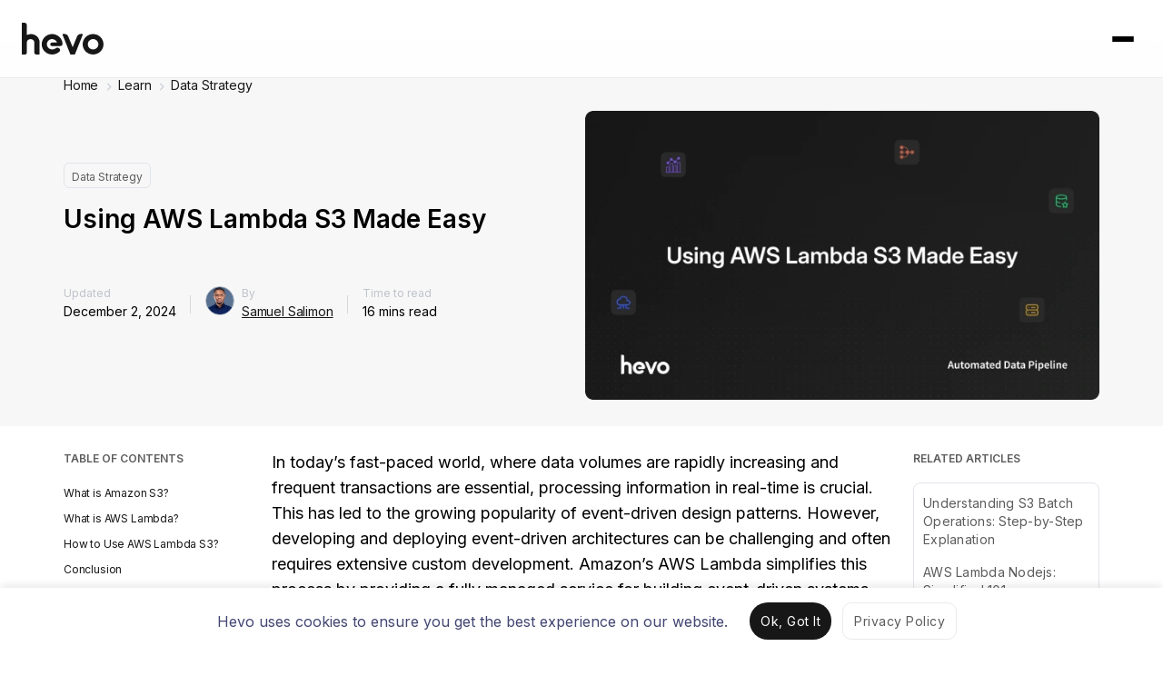

--- FILE ---
content_type: text/html; charset=UTF-8
request_url: https://hevodata.com/learn/aws-lambda-s3/
body_size: 29998
content:


<!DOCTYPE html>
<html class="main-html-wrapper" lang="en-US" prefix="og: https://ogp.me/ns#">
<head>
  <meta charset="UTF-8">
  <meta name="viewport" content="width=device-width, initial-scale=1">
  <meta http-equiv="X-UA-Compatible" content="IE=edge">
  <link rel="profile" href="https://gmpg.org/xfn/11">
  <script>
  (function () {
    var config = {
      kitId: 'xfg8woa',
      async: true
    };
    var d = false;
    var tk = document.createElement('script');
    tk.src = '//use.typekit.net/' + config.kitId + '.js';
    tk.type = 'text/javascript';
    tk.async = 'true';
    tk.onload = tk.onreadystatechange = function () {
      var rs = this.readyState;
      if (d || rs && rs != 'complete' && rs != 'loaded') return;
      d = true;
      try {
        Typekit.load(config);
      } catch (e) {
      }
    };
    var s = document.getElementsByTagName('script')[0];
    s.parentNode.insertBefore(tk, s);
  })();
</script>
  
  <script>
    window.siteName = 'Learn';
    window.signupDestination = '';
    window.signupV2URL = 'https://hevodata.com/signup-v2/select-sources';
  </script>
  
  <link rel='preload' as='style' href='https://fonts.googleapis.com/css2?family=Inter:wght@200;400;600;700;900&display=swap'>
  <link rel='stylesheet' href='https://fonts.googleapis.com/css2?family=Inter:wght@200;400;600;700;900&display=swap'>

  <!-- Tabler Icons -->
  <link rel="stylesheet" href="https://cdn.jsdelivr.net/npm/@tabler/icons-webfont@latest/tabler-icons.min.css">

  <!-- Intercom  -->
<script>
  window.intercomSettings = {
    app_id: 'zgbmsle7'
  };
</script>
<script>(function(){var w=window;var ic=w.Intercom;if(typeof ic==="function"){ic('reattach_activator');ic('update',intercomSettings);}else{var d=document;var i=function(){i.c(arguments)};i.q=[];i.c=function(args){i.q.push(args)};w.Intercom=i;function l(){ setTimeout(function () { var s=d.createElement('script');s.type='text/javascript';s.async=true;s.src='https://widget.intercom.io/widget/zgbmsle7';var x=d.getElementsByTagName('script')[0];x.parentNode.insertBefore(s,x); }, 5000); }if(w.attachEvent){w.attachEvent('onload',l);}else{w.addEventListener('load',l,false);}}})()</script>
  
  <!-- Meta Pixel Code -->
<script>
!function(f,b,e,v,n,t,s)
{if(f.fbq)return;n=f.fbq=function(){n.callMethod?
n.callMethod.apply(n,arguments):n.queue.push(arguments)};
if(!f._fbq)f._fbq=n;n.push=n;n.loaded=!0;n.version='2.0';
n.queue=[];t=b.createElement(e);t.async=!0;
t.src=v;s=b.getElementsByTagName(e)[0];
s.parentNode.insertBefore(t,s)}(window, document,'script',
'https://connect.facebook.net/en_US/fbevents.js');
fbq('init', '3042478099207429');
fbq('track', 'PageView');
</script>
<noscript><img height="1" width="1" style="display:none"
src="https://www.facebook.com/tr?id=3042478099207429&ev=PageView&noscript=1"
/></noscript>
<!-- End Meta Pixel Code -->
      <script type="text/javascript" src="https://pxl.sprouts.ai/latest/pixelV3.js?id=00138f9967397f2a25e0cd01582c4357" async></script>
  

  
  <!-- HubSpot Embed Code -->
      <script type="text/javascript" id="hs-script-loader" async defer src="https://js.hs-scripts.com/4689644.js"></script>
    <script type='text/javascript'>
      window['_hubspot_id'] = '4689644';
    </script>
  
      <script type='text/javascript'>
      window['_hubspot_form_ids'] = JSON.parse('{ "free_trial": "302ad175-927a-4b9b-a214-deb62abd869f", "newsletter": "e337d797-bf4f-44c5-b97c-242e240b949e", "ebook_download": "038e19b9-f058-4c0a-9c3c-878c6a162098", "lead_magnet_resource_download": "e2c34b59-5a8f-47b5-995c-271d2e6c18ae"  }');
    </script>
  
  
  
  <script>
  (function(w,d,t,r,u) {
    var f,n,i; w[u]=w[u]||[],f=function() {
      var o={ti:"97017892"}; o.q=w[u],w[u]=new UET(o),w[u].push("pageLoad")
    },
    n=d.createElement(t),n.src=r,n.async=1,n.onload=n.onreadystatechange=function() {
      var s=this.readyState; s&&s!=="loaded"&&s!=="complete"||(f(),n.onload=n.onreadystatechange=null)
    }, i=d.getElementsByTagName(t)[0],i.parentNode.insertBefore(n,i)
  }) (window,document,"script","//bat.bing.com/bat.js","uetq");
</script>

<script>
  window.bingInstalled = true;

  window.setBingConsent = function() {
    window.uetq = window.uetq || [];

    window.uetq.push('consent', 'update', {
      'ad_storage': 'granted'
    });
  }

  if (localStorage.getItem('cookie_consent_status_2Jun_2025') === 'dismiss') {
    window.setBingConsent();
  }
</script>
  
  
<!-- Search Engine Optimization by Rank Math - https://rankmath.com/ -->
<title>Using AWS Lambda S3 Made Easy - Learn | Hevo</title>
<meta name="description" content="The first step in using AWS Lambda S3 is Invoking Lambda Function. We will discuss how to create a Lambda function that triggers Amazon Simple Storage Service"/>
<meta name="robots" content="follow, index, max-snippet:-1, max-video-preview:-1, max-image-preview:large"/>
<link rel="canonical" href="https://hevodata.com/learn/aws-lambda-s3/" />
<meta property="og:locale" content="en_US" />
<meta property="og:type" content="article" />
<meta property="og:title" content="Using AWS Lambda S3 Made Easy - Learn | Hevo" />
<meta property="og:description" content="The first step in using AWS Lambda S3 is Invoking Lambda Function. We will discuss how to create a Lambda function that triggers Amazon Simple Storage Service" />
<meta property="og:url" content="https://hevodata.com/learn/aws-lambda-s3/" />
<meta property="og:site_name" content="Learn | Hevo" />
<meta property="article:publisher" content="https://www.facebook.com/HevoData/" />
<meta property="article:section" content="Data Strategy" />
<meta property="og:updated_time" content="2026-01-10T22:37:25+05:30" />
<meta property="og:image" content="https://res.cloudinary.com/hevo/images/f_webp,q_auto:best/v1768120794/hevo-learn-1/Blog-1141/Blog-1141.png?_i=AA" />
<meta property="og:image:secure_url" content="https://res.cloudinary.com/hevo/images/f_webp,q_auto:best/v1768120794/hevo-learn-1/Blog-1141/Blog-1141.png?_i=AA" />
<meta property="og:image:width" content="1280" />
<meta property="og:image:height" content="720" />
<meta property="og:image:alt" content="AWS Lambda S3 FI" />
<meta property="og:image:type" content="image/png" />
<meta property="article:published_time" content="2022-04-26T16:54:52+05:30" />
<meta property="article:modified_time" content="2026-01-10T22:37:25+05:30" />
<meta name="twitter:card" content="summary_large_image" />
<meta name="twitter:title" content="Using AWS Lambda S3 Made Easy - Learn | Hevo" />
<meta name="twitter:description" content="The first step in using AWS Lambda S3 is Invoking Lambda Function. We will discuss how to create a Lambda function that triggers Amazon Simple Storage Service" />
<meta name="twitter:site" content="@HevoData" />
<meta name="twitter:creator" content="@HevoData" />
<meta name="twitter:image" content="https://res.cloudinary.com/hevo/images/f_webp,q_auto:best/v1768120794/hevo-learn-1/Blog-1141/Blog-1141.png?_i=AA" />
<meta name="twitter:label1" content="Written by" />
<meta name="twitter:data1" content="Samuel Salimon" />
<meta name="twitter:label2" content="Time to read" />
<meta name="twitter:data2" content="16 minutes" />
<script type="application/ld+json" class="rank-math-schema">{"@context":"https://schema.org","@graph":[{"@type":"Organization","@id":"https://hevodata.com/learn/#organization","name":"Samuel Salimon","sameAs":["https://www.facebook.com/HevoData/","https://twitter.com/HevoData"]},{"@type":"WebSite","@id":"https://hevodata.com/learn/#website","url":"https://hevodata.com/learn","name":"Learn | Hevo","publisher":{"@id":"https://hevodata.com/learn/#organization"},"inLanguage":"en-US"},{"@type":"ImageObject","@id":"https://res.cloudinary.com/hevo/images/f_webp,q_auto:best/v1768120794/hevo-learn-1/Blog-1141/Blog-1141.png?_i=AA","url":"https://res.cloudinary.com/hevo/images/f_webp,q_auto:best/v1768120794/hevo-learn-1/Blog-1141/Blog-1141.png?_i=AA","width":"1280","height":"720","caption":"AWS Lambda S3 FI","inLanguage":"en-US"},{"@type":["WebPage","FAQPage"],"@id":"https://hevodata.com/learn/aws-lambda-s3/#webpage","url":"https://hevodata.com/learn/aws-lambda-s3/","name":"Using AWS Lambda S3 Made Easy - Learn | Hevo","datePublished":"2022-04-26T16:54:52+05:30","dateModified":"2026-01-10T22:37:25+05:30","isPartOf":{"@id":"https://hevodata.com/learn/#website"},"primaryImageOfPage":{"@id":"https://res.cloudinary.com/hevo/images/f_webp,q_auto:best/v1768120794/hevo-learn-1/Blog-1141/Blog-1141.png?_i=AA"},"inLanguage":"en-US","mainEntity":[{"@type":"Question","url":"https://hevodata.com/learn/aws-lambda-s3/#faq-question-1733290933164","name":"1. What is AWS Lambda S3?","acceptedAnswer":{"@type":"Answer","text":"AWS Lambda can be triggered by Amazon S3 events to execute code in response to actions like file uploads or deletions."}},{"@type":"Question","url":"https://hevodata.com/learn/aws-lambda-s3/#faq-question-1733290982420","name":"2. How do I add S3 to Lambda?","acceptedAnswer":{"@type":"Answer","text":"Configure an S3 event notification to invoke your Lambda function by specifying the S3 bucket and event type in the Lambda trigger settings."}},{"@type":"Question","url":"https://hevodata.com/learn/aws-lambda-s3/#faq-question-1733291006415","name":"3. How to read S3 from Lambda?","acceptedAnswer":{"@type":"Answer","text":"Use the AWS SDK in your Lambda function to access S3, e.g., s3Client.getObject() to read files from a bucket."}}]},{"@type":"Person","@id":"https://hevodata.com/learn/author/samuel-salimon/","name":"Samuel Salimon","description":"Samuel is a versatile writer specializing in the data industry. With over seven years of experience, he excels in data science, data integration, and data analysis, crafting engaging content on these topics. He is also adept at WordPress development. Samuel holds a Bachelor's degree in Computer Science from Lagos State University.","url":"https://hevodata.com/learn/author/samuel-salimon/","image":{"@type":"ImageObject","@id":"https://res.cloudinary.com/hevo/images/w_2560,h_2560,c_scale/f_webp,q_auto:best/v1733140068/hevo-blog/Optimised Author Photos/Samuel_Salimon_1_jm6voc_wfskay/Samuel_Salimon_1_jm6voc_wfskay.jpg?_i=AA","url":"https://res.cloudinary.com/hevo/images/w_2560,h_2560,c_scale/f_webp,q_auto:best/v1733140068/hevo-blog/Optimised Author Photos/Samuel_Salimon_1_jm6voc_wfskay/Samuel_Salimon_1_jm6voc_wfskay.jpg?_i=AA","caption":"Samuel Salimon","inLanguage":"en-US"},"jobTitle":"Technical Content Writer, Hevo Data"},{"@type":"BlogPosting","headline":"Using AWS Lambda S3 Made Easy - Learn | Hevo","keywords":"aws lambda s3","datePublished":"2022-04-26T16:54:52+05:30","dateModified":"2026-01-10T22:37:25+05:30","author":{"@id":"https://hevodata.com/learn/author/samuel-salimon/","name":"Samuel Salimon"},"publisher":{"@id":"https://hevodata.com/learn/#organization"},"description":"The first step in using AWS Lambda S3 is Invoking Lambda Function. We will discuss how to create a Lambda function that triggers Amazon Simple Storage Service","name":"Using AWS Lambda S3 Made Easy - Learn | Hevo","@id":"https://hevodata.com/learn/aws-lambda-s3/#richSnippet","isPartOf":{"@id":"https://hevodata.com/learn/aws-lambda-s3/#webpage"},"image":{"@id":"https://res.cloudinary.com/hevo/images/f_webp,q_auto:best/v1768120794/hevo-learn-1/Blog-1141/Blog-1141.png?_i=AA"},"inLanguage":"en-US","mainEntityOfPage":{"@id":"https://hevodata.com/learn/aws-lambda-s3/#webpage"}}]}</script>
<!-- /Rank Math WordPress SEO plugin -->

<link rel='dns-prefetch' href='//linkstorm.io' />
<link rel='dns-prefetch' href='//ajax.googleapis.com' />
<link rel='dns-prefetch' href='//cdn.hevodata.com' />
<link rel='dns-prefetch' href='//cdnjs.cloudflare.com' />
<link rel='dns-prefetch' href='//res.cloudinary.com' />
<link rel='preconnect' href='https://res.cloudinary.com' />
<link rel="alternate" type="application/rss+xml" title="Learn | Hevo &raquo; Feed" href="https://hevodata.com/learn/feed/" />
<link rel="alternate" type="application/rss+xml" title="Learn | Hevo &raquo; Comments Feed" href="https://hevodata.com/learn/comments/feed/" />
<link rel="alternate" type="application/rss+xml" title="Learn | Hevo &raquo; Using AWS Lambda S3 Made Easy Comments Feed" href="https://hevodata.com/learn/aws-lambda-s3/feed/" />
<script type="text/javascript">
/* <![CDATA[ */
window._wpemojiSettings = {"baseUrl":"https:\/\/s.w.org\/images\/core\/emoji\/15.0.3\/72x72\/","ext":".png","svgUrl":"https:\/\/s.w.org\/images\/core\/emoji\/15.0.3\/svg\/","svgExt":".svg","source":{"concatemoji":"https:\/\/hevodata.com\/learn\/wp-includes\/js\/wp-emoji-release.min.js?ver=6.6.2"}};
/*! This file is auto-generated */
!function(i,n){var o,s,e;function c(e){try{var t={supportTests:e,timestamp:(new Date).valueOf()};sessionStorage.setItem(o,JSON.stringify(t))}catch(e){}}function p(e,t,n){e.clearRect(0,0,e.canvas.width,e.canvas.height),e.fillText(t,0,0);var t=new Uint32Array(e.getImageData(0,0,e.canvas.width,e.canvas.height).data),r=(e.clearRect(0,0,e.canvas.width,e.canvas.height),e.fillText(n,0,0),new Uint32Array(e.getImageData(0,0,e.canvas.width,e.canvas.height).data));return t.every(function(e,t){return e===r[t]})}function u(e,t,n){switch(t){case"flag":return n(e,"\ud83c\udff3\ufe0f\u200d\u26a7\ufe0f","\ud83c\udff3\ufe0f\u200b\u26a7\ufe0f")?!1:!n(e,"\ud83c\uddfa\ud83c\uddf3","\ud83c\uddfa\u200b\ud83c\uddf3")&&!n(e,"\ud83c\udff4\udb40\udc67\udb40\udc62\udb40\udc65\udb40\udc6e\udb40\udc67\udb40\udc7f","\ud83c\udff4\u200b\udb40\udc67\u200b\udb40\udc62\u200b\udb40\udc65\u200b\udb40\udc6e\u200b\udb40\udc67\u200b\udb40\udc7f");case"emoji":return!n(e,"\ud83d\udc26\u200d\u2b1b","\ud83d\udc26\u200b\u2b1b")}return!1}function f(e,t,n){var r="undefined"!=typeof WorkerGlobalScope&&self instanceof WorkerGlobalScope?new OffscreenCanvas(300,150):i.createElement("canvas"),a=r.getContext("2d",{willReadFrequently:!0}),o=(a.textBaseline="top",a.font="600 32px Arial",{});return e.forEach(function(e){o[e]=t(a,e,n)}),o}function t(e){var t=i.createElement("script");t.src=e,t.defer=!0,i.head.appendChild(t)}"undefined"!=typeof Promise&&(o="wpEmojiSettingsSupports",s=["flag","emoji"],n.supports={everything:!0,everythingExceptFlag:!0},e=new Promise(function(e){i.addEventListener("DOMContentLoaded",e,{once:!0})}),new Promise(function(t){var n=function(){try{var e=JSON.parse(sessionStorage.getItem(o));if("object"==typeof e&&"number"==typeof e.timestamp&&(new Date).valueOf()<e.timestamp+604800&&"object"==typeof e.supportTests)return e.supportTests}catch(e){}return null}();if(!n){if("undefined"!=typeof Worker&&"undefined"!=typeof OffscreenCanvas&&"undefined"!=typeof URL&&URL.createObjectURL&&"undefined"!=typeof Blob)try{var e="postMessage("+f.toString()+"("+[JSON.stringify(s),u.toString(),p.toString()].join(",")+"));",r=new Blob([e],{type:"text/javascript"}),a=new Worker(URL.createObjectURL(r),{name:"wpTestEmojiSupports"});return void(a.onmessage=function(e){c(n=e.data),a.terminate(),t(n)})}catch(e){}c(n=f(s,u,p))}t(n)}).then(function(e){for(var t in e)n.supports[t]=e[t],n.supports.everything=n.supports.everything&&n.supports[t],"flag"!==t&&(n.supports.everythingExceptFlag=n.supports.everythingExceptFlag&&n.supports[t]);n.supports.everythingExceptFlag=n.supports.everythingExceptFlag&&!n.supports.flag,n.DOMReady=!1,n.readyCallback=function(){n.DOMReady=!0}}).then(function(){return e}).then(function(){var e;n.supports.everything||(n.readyCallback(),(e=n.source||{}).concatemoji?t(e.concatemoji):e.wpemoji&&e.twemoji&&(t(e.twemoji),t(e.wpemoji)))}))}((window,document),window._wpemojiSettings);
/* ]]> */
</script>
<style id='wp-emoji-styles-inline-css' type='text/css'>

	img.wp-smiley, img.emoji {
		display: inline !important;
		border: none !important;
		box-shadow: none !important;
		height: 1em !important;
		width: 1em !important;
		margin: 0 0.07em !important;
		vertical-align: -0.1em !important;
		background: none !important;
		padding: 0 !important;
	}
</style>
<link rel='stylesheet' id='wp-block-library-css' href='https://hevodata.com/learn/wp-includes/css/dist/block-library/style.min.css?ver=6.6.2' type='text/css' media='all' />
<link rel='stylesheet' id='content-box-style-css' href='https://hevodata.com/learn/wp-content/plugins/content-with-image/style.css?ver=1764669188' type='text/css' media='all' />
<link rel='stylesheet' id='hpci-block-style-css' href='https://hevodata.com/learn/wp-content/plugins/hevo-plain-information-card/style.css?ver=1764669188' type='text/css' media='all' />
<link rel='stylesheet' id='htic-block-style-css' href='https://hevodata.com/learn/wp-content/plugins/hevo-thumbnail-information-card/style.css?ver=1764669188' type='text/css' media='all' />
<link rel='stylesheet' id='prismatic-blocks-css' href='https://hevodata.com/learn/wp-content/plugins/prismatic/css/styles-blocks.css?ver=6.6.2' type='text/css' media='all' />
<style id='rank-math-toc-block-style-inline-css' type='text/css'>
.wp-block-rank-math-toc-block nav ol{counter-reset:item}.wp-block-rank-math-toc-block nav ol li{display:block}.wp-block-rank-math-toc-block nav ol li:before{content:counters(item, ".") ". ";counter-increment:item}

</style>
<style id='classic-theme-styles-inline-css' type='text/css'>
/*! This file is auto-generated */
.wp-block-button__link{color:#fff;background-color:#32373c;border-radius:9999px;box-shadow:none;text-decoration:none;padding:calc(.667em + 2px) calc(1.333em + 2px);font-size:1.125em}.wp-block-file__button{background:#32373c;color:#fff;text-decoration:none}
</style>
<style id='global-styles-inline-css' type='text/css'>
:root{--wp--preset--aspect-ratio--square: 1;--wp--preset--aspect-ratio--4-3: 4/3;--wp--preset--aspect-ratio--3-4: 3/4;--wp--preset--aspect-ratio--3-2: 3/2;--wp--preset--aspect-ratio--2-3: 2/3;--wp--preset--aspect-ratio--16-9: 16/9;--wp--preset--aspect-ratio--9-16: 9/16;--wp--preset--color--black: #000000;--wp--preset--color--cyan-bluish-gray: #abb8c3;--wp--preset--color--white: #ffffff;--wp--preset--color--pale-pink: #f78da7;--wp--preset--color--vivid-red: #cf2e2e;--wp--preset--color--luminous-vivid-orange: #ff6900;--wp--preset--color--luminous-vivid-amber: #fcb900;--wp--preset--color--light-green-cyan: #7bdcb5;--wp--preset--color--vivid-green-cyan: #00d084;--wp--preset--color--pale-cyan-blue: #8ed1fc;--wp--preset--color--vivid-cyan-blue: #0693e3;--wp--preset--color--vivid-purple: #9b51e0;--wp--preset--gradient--vivid-cyan-blue-to-vivid-purple: linear-gradient(135deg,rgba(6,147,227,1) 0%,rgb(155,81,224) 100%);--wp--preset--gradient--light-green-cyan-to-vivid-green-cyan: linear-gradient(135deg,rgb(122,220,180) 0%,rgb(0,208,130) 100%);--wp--preset--gradient--luminous-vivid-amber-to-luminous-vivid-orange: linear-gradient(135deg,rgba(252,185,0,1) 0%,rgba(255,105,0,1) 100%);--wp--preset--gradient--luminous-vivid-orange-to-vivid-red: linear-gradient(135deg,rgba(255,105,0,1) 0%,rgb(207,46,46) 100%);--wp--preset--gradient--very-light-gray-to-cyan-bluish-gray: linear-gradient(135deg,rgb(238,238,238) 0%,rgb(169,184,195) 100%);--wp--preset--gradient--cool-to-warm-spectrum: linear-gradient(135deg,rgb(74,234,220) 0%,rgb(151,120,209) 20%,rgb(207,42,186) 40%,rgb(238,44,130) 60%,rgb(251,105,98) 80%,rgb(254,248,76) 100%);--wp--preset--gradient--blush-light-purple: linear-gradient(135deg,rgb(255,206,236) 0%,rgb(152,150,240) 100%);--wp--preset--gradient--blush-bordeaux: linear-gradient(135deg,rgb(254,205,165) 0%,rgb(254,45,45) 50%,rgb(107,0,62) 100%);--wp--preset--gradient--luminous-dusk: linear-gradient(135deg,rgb(255,203,112) 0%,rgb(199,81,192) 50%,rgb(65,88,208) 100%);--wp--preset--gradient--pale-ocean: linear-gradient(135deg,rgb(255,245,203) 0%,rgb(182,227,212) 50%,rgb(51,167,181) 100%);--wp--preset--gradient--electric-grass: linear-gradient(135deg,rgb(202,248,128) 0%,rgb(113,206,126) 100%);--wp--preset--gradient--midnight: linear-gradient(135deg,rgb(2,3,129) 0%,rgb(40,116,252) 100%);--wp--preset--font-size--small: 13px;--wp--preset--font-size--medium: 20px;--wp--preset--font-size--large: 36px;--wp--preset--font-size--x-large: 42px;--wp--preset--spacing--20: 0.44rem;--wp--preset--spacing--30: 0.67rem;--wp--preset--spacing--40: 1rem;--wp--preset--spacing--50: 1.5rem;--wp--preset--spacing--60: 2.25rem;--wp--preset--spacing--70: 3.38rem;--wp--preset--spacing--80: 5.06rem;--wp--preset--shadow--natural: 6px 6px 9px rgba(0, 0, 0, 0.2);--wp--preset--shadow--deep: 12px 12px 50px rgba(0, 0, 0, 0.4);--wp--preset--shadow--sharp: 6px 6px 0px rgba(0, 0, 0, 0.2);--wp--preset--shadow--outlined: 6px 6px 0px -3px rgba(255, 255, 255, 1), 6px 6px rgba(0, 0, 0, 1);--wp--preset--shadow--crisp: 6px 6px 0px rgba(0, 0, 0, 1);}:where(.is-layout-flex){gap: 0.5em;}:where(.is-layout-grid){gap: 0.5em;}body .is-layout-flex{display: flex;}.is-layout-flex{flex-wrap: wrap;align-items: center;}.is-layout-flex > :is(*, div){margin: 0;}body .is-layout-grid{display: grid;}.is-layout-grid > :is(*, div){margin: 0;}:where(.wp-block-columns.is-layout-flex){gap: 2em;}:where(.wp-block-columns.is-layout-grid){gap: 2em;}:where(.wp-block-post-template.is-layout-flex){gap: 1.25em;}:where(.wp-block-post-template.is-layout-grid){gap: 1.25em;}.has-black-color{color: var(--wp--preset--color--black) !important;}.has-cyan-bluish-gray-color{color: var(--wp--preset--color--cyan-bluish-gray) !important;}.has-white-color{color: var(--wp--preset--color--white) !important;}.has-pale-pink-color{color: var(--wp--preset--color--pale-pink) !important;}.has-vivid-red-color{color: var(--wp--preset--color--vivid-red) !important;}.has-luminous-vivid-orange-color{color: var(--wp--preset--color--luminous-vivid-orange) !important;}.has-luminous-vivid-amber-color{color: var(--wp--preset--color--luminous-vivid-amber) !important;}.has-light-green-cyan-color{color: var(--wp--preset--color--light-green-cyan) !important;}.has-vivid-green-cyan-color{color: var(--wp--preset--color--vivid-green-cyan) !important;}.has-pale-cyan-blue-color{color: var(--wp--preset--color--pale-cyan-blue) !important;}.has-vivid-cyan-blue-color{color: var(--wp--preset--color--vivid-cyan-blue) !important;}.has-vivid-purple-color{color: var(--wp--preset--color--vivid-purple) !important;}.has-black-background-color{background-color: var(--wp--preset--color--black) !important;}.has-cyan-bluish-gray-background-color{background-color: var(--wp--preset--color--cyan-bluish-gray) !important;}.has-white-background-color{background-color: var(--wp--preset--color--white) !important;}.has-pale-pink-background-color{background-color: var(--wp--preset--color--pale-pink) !important;}.has-vivid-red-background-color{background-color: var(--wp--preset--color--vivid-red) !important;}.has-luminous-vivid-orange-background-color{background-color: var(--wp--preset--color--luminous-vivid-orange) !important;}.has-luminous-vivid-amber-background-color{background-color: var(--wp--preset--color--luminous-vivid-amber) !important;}.has-light-green-cyan-background-color{background-color: var(--wp--preset--color--light-green-cyan) !important;}.has-vivid-green-cyan-background-color{background-color: var(--wp--preset--color--vivid-green-cyan) !important;}.has-pale-cyan-blue-background-color{background-color: var(--wp--preset--color--pale-cyan-blue) !important;}.has-vivid-cyan-blue-background-color{background-color: var(--wp--preset--color--vivid-cyan-blue) !important;}.has-vivid-purple-background-color{background-color: var(--wp--preset--color--vivid-purple) !important;}.has-black-border-color{border-color: var(--wp--preset--color--black) !important;}.has-cyan-bluish-gray-border-color{border-color: var(--wp--preset--color--cyan-bluish-gray) !important;}.has-white-border-color{border-color: var(--wp--preset--color--white) !important;}.has-pale-pink-border-color{border-color: var(--wp--preset--color--pale-pink) !important;}.has-vivid-red-border-color{border-color: var(--wp--preset--color--vivid-red) !important;}.has-luminous-vivid-orange-border-color{border-color: var(--wp--preset--color--luminous-vivid-orange) !important;}.has-luminous-vivid-amber-border-color{border-color: var(--wp--preset--color--luminous-vivid-amber) !important;}.has-light-green-cyan-border-color{border-color: var(--wp--preset--color--light-green-cyan) !important;}.has-vivid-green-cyan-border-color{border-color: var(--wp--preset--color--vivid-green-cyan) !important;}.has-pale-cyan-blue-border-color{border-color: var(--wp--preset--color--pale-cyan-blue) !important;}.has-vivid-cyan-blue-border-color{border-color: var(--wp--preset--color--vivid-cyan-blue) !important;}.has-vivid-purple-border-color{border-color: var(--wp--preset--color--vivid-purple) !important;}.has-vivid-cyan-blue-to-vivid-purple-gradient-background{background: var(--wp--preset--gradient--vivid-cyan-blue-to-vivid-purple) !important;}.has-light-green-cyan-to-vivid-green-cyan-gradient-background{background: var(--wp--preset--gradient--light-green-cyan-to-vivid-green-cyan) !important;}.has-luminous-vivid-amber-to-luminous-vivid-orange-gradient-background{background: var(--wp--preset--gradient--luminous-vivid-amber-to-luminous-vivid-orange) !important;}.has-luminous-vivid-orange-to-vivid-red-gradient-background{background: var(--wp--preset--gradient--luminous-vivid-orange-to-vivid-red) !important;}.has-very-light-gray-to-cyan-bluish-gray-gradient-background{background: var(--wp--preset--gradient--very-light-gray-to-cyan-bluish-gray) !important;}.has-cool-to-warm-spectrum-gradient-background{background: var(--wp--preset--gradient--cool-to-warm-spectrum) !important;}.has-blush-light-purple-gradient-background{background: var(--wp--preset--gradient--blush-light-purple) !important;}.has-blush-bordeaux-gradient-background{background: var(--wp--preset--gradient--blush-bordeaux) !important;}.has-luminous-dusk-gradient-background{background: var(--wp--preset--gradient--luminous-dusk) !important;}.has-pale-ocean-gradient-background{background: var(--wp--preset--gradient--pale-ocean) !important;}.has-electric-grass-gradient-background{background: var(--wp--preset--gradient--electric-grass) !important;}.has-midnight-gradient-background{background: var(--wp--preset--gradient--midnight) !important;}.has-small-font-size{font-size: var(--wp--preset--font-size--small) !important;}.has-medium-font-size{font-size: var(--wp--preset--font-size--medium) !important;}.has-large-font-size{font-size: var(--wp--preset--font-size--large) !important;}.has-x-large-font-size{font-size: var(--wp--preset--font-size--x-large) !important;}
:where(.wp-block-post-template.is-layout-flex){gap: 1.25em;}:where(.wp-block-post-template.is-layout-grid){gap: 1.25em;}
:where(.wp-block-columns.is-layout-flex){gap: 2em;}:where(.wp-block-columns.is-layout-grid){gap: 2em;}
:root :where(.wp-block-pullquote){font-size: 1.5em;line-height: 1.6;}
</style>
<link rel='stylesheet' id='cbl-css-css' href='https://hevodata.com/learn/wp-content/plugins/custom-bullet-lists/cbl-styles.css?ver=6.6.2' type='text/css' media='all' />
<link rel='stylesheet' id='widgetopts-styles-css' href='https://hevodata.com/learn/wp-content/plugins/widget-options/assets/css/widget-options.css?ver=4.0.7' type='text/css' media='all' />
<style id='ez-toc-style-inline-css' type='text/css'>
#ez-toc-container{background:#f9f9f9;border:1px solid #aaa;border-radius:4px;-webkit-box-shadow:0 1px 1px rgba(0,0,0,.05);box-shadow:0 1px 1px rgba(0,0,0,.05);display:table;margin-bottom:1em;padding:10px 20px 10px 10px;position:relative;width:auto}div.ez-toc-widget-container{padding:0;position:relative}#ez-toc-container.ez-toc-light-blue{background:#edf6ff}#ez-toc-container.ez-toc-white{background:#fff}#ez-toc-container.ez-toc-black{background:#000}#ez-toc-container.ez-toc-transparent{background:none}div.ez-toc-widget-container ul{display:block}div.ez-toc-widget-container li{border:none;padding:0}div.ez-toc-widget-container ul.ez-toc-list{padding:10px}#ez-toc-container ul ul,.ez-toc div.ez-toc-widget-container ul ul{margin-left:1.5em}#ez-toc-container li,#ez-toc-container ul{padding:0}#ez-toc-container li,#ez-toc-container ul,#ez-toc-container ul li,div.ez-toc-widget-container,div.ez-toc-widget-container li{background:0 0;list-style:none;line-height:1.6;margin:0;overflow:hidden;z-index:1}#ez-toc-container .ez-toc-title{text-align:left;line-height:1.45;margin:0;padding:0}.ez-toc-title-container{display:table;width:100%}.ez-toc-title,.ez-toc-title-toggle{display:inline;text-align:left;vertical-align:middle}.ez-toc-btn,.ez-toc-glyphicon{display:inline-block;font-weight:400}#ez-toc-container.ez-toc-black a,#ez-toc-container.ez-toc-black a:visited,#ez-toc-container.ez-toc-black p.ez-toc-title{color:#fff}#ez-toc-container div.ez-toc-title-container+ul.ez-toc-list{margin-top:1em}.ez-toc-wrap-left{margin:0 auto 1em 0!important}.ez-toc-wrap-left-text{float:left}.ez-toc-wrap-right{margin:0 0 1em auto!important}.ez-toc-wrap-right-text{float:right}#ez-toc-container a{color:#444;box-shadow:none;text-decoration:none;text-shadow:none;display:inline-flex;align-items:stretch;flex-wrap:nowrap}#ez-toc-container a:visited{color:#9f9f9f}#ez-toc-container a:hover{text-decoration:underline}#ez-toc-container a.ez-toc-toggle{display:flex;align-items:center}.ez-toc-widget-container ul.ez-toc-list li::before{content:' ';position:absolute;left:0;right:0;height:30px;line-height:30px;z-index:-1}.ez-toc-widget-container ul.ez-toc-list li.active{background-color:#ededed}.ez-toc-widget-container li.active>a{font-weight:900}.ez-toc-btn{padding:6px 12px;margin-bottom:0;font-size:14px;line-height:1.428571429;text-align:center;white-space:nowrap;vertical-align:middle;cursor:pointer;background-image:none;border:1px solid transparent;border-radius:4px;-webkit-user-select:none;-moz-user-select:none;-ms-user-select:none;-o-user-select:none;user-select:none}.ez-toc-btn:focus{outline:#333 dotted thin;outline:-webkit-focus-ring-color auto 5px;outline-offset:-2px}.ez-toc-btn:focus,.ez-toc-btn:hover{color:#333;text-decoration:none}.ez-toc-btn.active,.ez-toc-btn:active{background-image:none;outline:0;-webkit-box-shadow:inset 0 3px 5px rgba(0,0,0,.125);box-shadow:inset 0 3px 5px rgba(0,0,0,.125)}.ez-toc-btn-default{color:#333;background-color:#fff;-webkit-box-shadow:inset 0 1px 0 rgba(255,255,255,.15),0 1px 1px rgba(0,0,0,.075);box-shadow:inset 0 1px 0 rgba(255,255,255,.15),0 1px 1px rgba(0,0,0,.075);text-shadow:0 1px 0 #fff;background-image:-webkit-gradient(linear,left 0,left 100%,from(#fff),to(#e0e0e0));background-image:-webkit-linear-gradient(top,#fff 0,#e0e0e0 100%);background-image:-moz-linear-gradient(top,#fff 0,#e0e0e0 100%);background-image:linear-gradient(to bottom,#fff 0,#e0e0e0 100%);background-repeat:repeat-x;border-color:#ccc}.ez-toc-btn-default.active,.ez-toc-btn-default:active,.ez-toc-btn-default:focus,.ez-toc-btn-default:hover{color:#333;background-color:#ebebeb;border-color:#adadad}.ez-toc-btn-default.active,.ez-toc-btn-default:active{background-image:none;background-color:#e0e0e0;border-color:#dbdbdb}.ez-toc-btn-sm,.ez-toc-btn-xs{padding:5px 10px;font-size:12px;line-height:1.5;border-radius:3px}.ez-toc-btn-xs{padding:1px 5px}.ez-toc-btn-default:active{-webkit-box-shadow:inset 0 3px 5px rgba(0,0,0,.125);box-shadow:inset 0 3px 5px rgba(0,0,0,.125)}.btn.active,.ez-toc-btn:active{background-image:none}.ez-toc-btn-default:focus,.ez-toc-btn-default:hover{background-color:#e0e0e0;background-position:0 -15px}.ez-toc-pull-right{float:right!important;margin-left:10px}#ez-toc-container label.cssicon,#ez-toc-widget-container label.cssicon{height:30px}.ez-toc-glyphicon{position:relative;top:1px;font-family:'Glyphicons Halflings';-webkit-font-smoothing:antialiased;font-style:normal;line-height:1;-moz-osx-font-smoothing:grayscale}.ez-toc-glyphicon:empty{width:1em}.ez-toc-toggle i.ez-toc-glyphicon,label.cssicon .ez-toc-glyphicon:empty{font-size:16px;margin-left:2px}#ez-toc-container input,.ez-toc-toggle #item{position:absolute;left:-999em}#ez-toc-container input[type=checkbox]:checked+nav,#ez-toc-widget-container input[type=checkbox]:checked+nav{opacity:0;max-height:0;border:none;display:none}#ez-toc-container .ez-toc-js-icon-con,#ez-toc-container label{position:relative;cursor:pointer;display:initial}#ez-toc-container .ez-toc-js-icon-con,#ez-toc-container .ez-toc-toggle label,.ez-toc-cssicon{float:right;position:relative;font-size:16px;padding:0;border:1px solid #999191;border-radius:5px;cursor:pointer;left:10px;width:35px}div#ez-toc-container .ez-toc-title{display:initial}.ez-toc-wrap-center{margin:0 auto 1em!important}#ez-toc-container a.ez-toc-toggle{color:#444;background:inherit;border:inherit}#ez-toc-container .eztoc-toggle-hide-by-default,label.cssiconcheckbox{display:none}.ez-toc-widget-container ul li a{padding-left:10px;display:inline-flex;align-items:stretch;flex-wrap:nowrap}.ez-toc-widget-container ul.ez-toc-list li{height:auto!important}.ez-toc-icon-toggle-span{display:flex;align-items:center;width:35px;height:30px;justify-content:center;direction:ltr}.eztoc_no_heading_found{background-color:#ff0;padding-left:10px}
</style>
<link rel='stylesheet' id='wp-hevo-starter-bootstrap-css-css' href='https://hevodata.com/learn/wp-content/themes/hevo-theme/built/application.0e2c5b8dc8704bed.css?ver=6.6.2' type='text/css' media='all' />
<script type="text/javascript">
/* <![CDATA[ */
var CLDLB = {"image_optimization":"on","image_format":"webp","image_quality":"auto:best","image_freeform":"","svg_support":"on","image_preview":"https:\/\/res.cloudinary.com\/demo\/image\/upload\/w_600\/sample.jpg","video_player":"wp","video_controls":"on","video_loop":"off","video_autoplay_mode":"off","video_optimization":"on","video_format":"auto","video_quality":"auto","video_freeform":"","video_preview":"","use_lazy_load":"on","lazy_threshold":"100px","lazy_custom_color":"rgba(153,153,153,0.5)","lazy_animate":"on","lazy_placeholder":"blur","dpr":"max","lazyload_preview":"https:\/\/res.cloudinary.com\/demo\/image\/upload\/w_600\/sample.jpg","enable_breakpoints":"on","pixel_step":200,"breakpoints":"","max_width":2048,"min_width":200,"breakpoints_preview":"https:\/\/res.cloudinary.com\/demo\/image\/upload\/w_600\/sample.jpg","overlay":"on","image_delivery":"on","crop_sizes":"","video_delivery":"on","adaptive_streaming":"off","adaptive_streaming_mode":"mpd","placeholder":"e_blur:2000,q_1,f_auto","base_url":"https:\/\/res.cloudinary.com\/hevo"};!function(){const e={deviceDensity:window.devicePixelRatio?window.devicePixelRatio:"auto",density:null,config:CLDLB||{},lazyThreshold:0,enabled:!1,sizeBands:[],iObserver:null,pObserver:null,rObserver:null,aboveFold:!0,minPlaceholderThreshold:500,bind(e){e.CLDbound=!0,this.enabled||this._init();const t=e.dataset.size.split(" ");e.originalWidth=t[0],e.originalHeight=t[1],this.pObserver?(this.aboveFold&&this.inInitialView(e)?this.buildImage(e):(this.pObserver.observe(e),this.iObserver.observe(e)),e.addEventListener("error",(t=>{e.srcset="",e.src='data:image/svg+xml;utf8,<svg xmlns="http://www.w3.org/2000/svg"><rect width="100%" height="100%" fill="rgba(0,0,0,0.1)"/><text x="50%" y="50%" fill="red" text-anchor="middle" dominant-baseline="middle">%26%23x26A0%3B︎</text></svg>',this.rObserver.unobserve(e)}))):this.setupFallback(e)},buildImage(e){e.dataset.srcset?(e.cld_loaded=!0,e.srcset=e.dataset.srcset):(e.src=this.getSizeURL(e),e.dataset.responsive&&this.rObserver.observe(e))},inInitialView(e){const t=e.getBoundingClientRect();return this.aboveFold=t.top<window.innerHeight+this.lazyThreshold,this.aboveFold},setupFallback(e){const t=[];this.sizeBands.forEach((i=>{if(i<=e.originalWidth){let s=this.getSizeURL(e,i,!0)+` ${i}w`;-1===t.indexOf(s)&&t.push(s)}})),e.srcset=t.join(","),e.sizes=`(max-width: ${e.originalWidth}px) 100vw, ${e.originalWidth}px`},_init(){this.enabled=!0,this._calcThreshold(),this._getDensity();let e=parseInt(this.config.max_width);const t=parseInt(this.config.min_width),i=parseInt(this.config.pixel_step);for(;e-i>=t;)e-=i,this.sizeBands.push(e);"undefined"!=typeof IntersectionObserver&&this._setupObservers(),this.enabled=!0},_setupObservers(){const e={rootMargin:this.lazyThreshold+"px 0px "+this.lazyThreshold+"px 0px"},t=this.minPlaceholderThreshold<2*this.lazyThreshold?2*this.lazyThreshold:this.minPlaceholderThreshold,i={rootMargin:t+"px 0px "+t+"px 0px"};this.rObserver=new ResizeObserver(((e,t)=>{e.forEach((e=>{e.target.cld_loaded&&e.contentRect.width>=e.target.cld_loaded&&(e.target.src=this.getSizeURL(e.target))}))})),this.iObserver=new IntersectionObserver(((e,t)=>{e.forEach((e=>{e.isIntersecting&&(this.buildImage(e.target),t.unobserve(e.target),this.pObserver.unobserve(e.target))}))}),e),this.pObserver=new IntersectionObserver(((e,t)=>{e.forEach((e=>{e.isIntersecting&&(e.target.src=this.getPlaceholderURL(e.target),t.unobserve(e.target))}))}),i)},_calcThreshold(){const e=this.config.lazy_threshold.replace(/[^0-9]/g,"");let t=0;switch(this.config.lazy_threshold.replace(/[0-9]/g,"").toLowerCase()){case"em":t=parseFloat(getComputedStyle(document.body).fontSize)*e;break;case"rem":t=parseFloat(getComputedStyle(document.documentElement).fontSize)*e;break;case"vh":t=window.innerHeight/e*100;break;default:t=e}this.lazyThreshold=parseInt(t,10)},_getDensity(){let e=this.config.dpr?this.config.dpr.replace("X",""):"off";if("off"===e)return this.density=1,1;let t=this.deviceDensity;"max"!==e&&"auto"!==t&&(e=parseFloat(e),t=t>Math.ceil(e)?e:t),this.density=t},scaleWidth(e,t,i){const s=parseInt(this.config.max_width),r=Math.round(s/i);if(!t){t=e.width;let a=Math.round(t/i);for(;-1===this.sizeBands.indexOf(t)&&a<r&&t<s;)t++,a=Math.round(t/i)}return t>s&&(t=s),e.originalWidth<t&&(t=e.originalWidth),t},scaleSize(e,t,i){const s=e.dataset.crop?parseFloat(e.dataset.crop):(e.originalWidth/e.originalHeight).toFixed(2),r=this.scaleWidth(e,t,s),a=Math.round(r/s),o=[];return e.dataset.transformationCrop?o.push(e.dataset.transformationCrop):e.dataset.crop||(o.push(e.dataset.crop?"c_fill":"c_scale"),e.dataset.crop&&o.push("g_auto")),o.push("w_"+r),o.push("h_"+a),i&&1!==this.density&&o.push("dpr_"+this.density),e.cld_loaded=r,{transformation:o.join(","),nameExtension:r+"x"+a}},getDeliveryMethod:e=>e.dataset.seo&&"upload"===e.dataset.delivery?"images":"image/"+e.dataset.delivery,getSizeURL(e,t){const i=this.scaleSize(e,t,!0);return[this.config.base_url,this.getDeliveryMethod(e),"upload"===e.dataset.delivery?i.transformation:"",e.dataset.transformations,"v"+e.dataset.version,e.dataset.publicId+"?_i=AA"].filter(this.empty).join("/")},getPlaceholderURL(e){e.cld_placehold=!0;const t=this.scaleSize(e,null,!1);return[this.config.base_url,this.getDeliveryMethod(e),t.transformation,this.config.placeholder,e.dataset.publicId].filter(this.empty).join("/")},empty:e=>void 0!==e&&0!==e.length};window.CLDBind=t=>{t.CLDbound||e.bind(t)},window.initFallback=()=>{[...document.querySelectorAll('img[data-cloudinary="lazy"]')].forEach((e=>{CLDBind(e)}))},window.addEventListener("load",(()=>{initFallback()})),document.querySelector('script[src*="?cloudinary_lazy_load_loader"]')&&initFallback()}();
/* ]]> */
</script>
<script type="text/javascript" id="ruigehond006_javascript-js-extra">
/* <![CDATA[ */
var ruigehond006_c = {"bar_attach":".navbar--main","bar_color":"#171717","bar_height":"4px","post_types":["post"],"aria_label":"","ert_speed":"0","ert_snippet":"","mark_it_zero":"on","post_identifier":".post-135410.post.type-post.status-publish.format-standard.has-post-thumbnail.hentry.category-data-strategy","post_id":"135410"};
/* ]]> */
</script>
<script type="text/javascript" src="https://hevodata.com/learn/wp-content/plugins/wp-reading-progress/wp-reading-progress.min.js?ver=1.6.0" id="ruigehond006_javascript-js"></script>
<!--[if lt IE 9]>
<script type="text/javascript" src="https://hevodata.com/learn/wp-content/themes/hevo-theme/inc/sjs/html5.js?ver=3.7.0" id="html5hiv-js"></script>
<![endif]-->
<link rel="https://api.w.org/" href="https://hevodata.com/learn/wp-json/" /><link rel="alternate" title="JSON" type="application/json" href="https://hevodata.com/learn/wp-json/wp/v2/posts/135410" /><link rel="EditURI" type="application/rsd+xml" title="RSD" href="https://hevodata.com/learn/xmlrpc.php?rsd" />
<meta name="generator" content="WordPress 6.6.2" />
<link rel='shortlink' href='https://hevodata.com/learn/?p=135410' />
<link rel="alternate" title="oEmbed (JSON)" type="application/json+oembed" href="https://hevodata.com/learn/wp-json/oembed/1.0/embed?url=https%3A%2F%2Fhevodata.com%2Flearn%2Faws-lambda-s3%2F" />
<link rel="alternate" title="oEmbed (XML)" type="text/xml+oembed" href="https://hevodata.com/learn/wp-json/oembed/1.0/embed?url=https%3A%2F%2Fhevodata.com%2Flearn%2Faws-lambda-s3%2F&#038;format=xml" />
<!-- Global Site Tag (gtag.js) - Google Analytics 4 -->
<script async src="https://www.googletagmanager.com/gtag/js?id=G-46R6FJPCVH"></script>

<script>
	window.dataLayer = window.dataLayer || [];
	function gtag(){dataLayer.push(arguments);}
	gtag('js', new Date());
	gtag('config', 'G-46R6FJPCVH');
</script>

<style>
iframe[name='google_conversion_frame'] {
    height: 0 !important;
    width: 0 !important;
    line-height: 0 !important;
    font-size: 0 !important;
    margin-top: -13px;
    float: left;
}
</style>

<!-- Facebook Pixel Code -->
<script>
!function(f,b,e,v,n,t,s)
{if(f.fbq)return;n=f.fbq=function(){n.callMethod?
n.callMethod.apply(n,arguments):n.queue.push(arguments)};
if(!f._fbq)f._fbq=n;n.push=n;n.loaded=!0;n.version='2.0';
n.queue=[];t=b.createElement(e);t.async=!0;
t.src=v;s=b.getElementsByTagName(e)[0];
s.parentNode.insertBefore(t,s)}(window, document,'script',
'https://connect.facebook.net/en_US/fbevents.js');
fbq('init', '3042478099207429');
fbq('track', 'PageView');
</script>
<!-- End Facebook Pixel Code -->


<!-- LinkedIn Insight Code -->
<script type="text/javascript">
_linkedin_partner_id = "208339";
window._linkedin_data_partner_ids = window._linkedin_data_partner_ids || [];
window._linkedin_data_partner_ids.push(_linkedin_partner_id);
</script><script type="text/javascript">
(function(l) {
if (!l){window.lintrk = function(a,b){window.lintrk.q.push([a,b])};
window.lintrk.q=[]}
var s = document.getElementsByTagName("script")[0];
var b = document.createElement("script");
b.type = "text/javascript";b.async = true;
b.src = "https://snap.licdn.com/li.lms-analytics/insight.min.js";
s.parentNode.insertBefore(b, s);})(window.lintrk);
</script>
<!-- End LinkedIn Insight Code -->

<!-- Twitter conversion tracking base code -->
<script>
!function(e,t,n,s,u,a){e.twq||(s=e.twq=function(){s.exe?s.exe.apply(s,arguments):s.queue.push(arguments);
},s.version='1.1',s.queue=[],u=t.createElement(n),u.async=!0,u.src='https://static.ads-twitter.com/uwt.js',
a=t.getElementsByTagName(n)[0],a.parentNode.insertBefore(u,a))}(window,document,'script');
twq('config','nz78i');
</script>
<!-- End Twitter conversion tracking base code -->              <link rel="pingback" href="https://hevodata.com/learn/xmlrpc.php"><style>#ruigehond006_wrap{z-index:10001;position:fixed;display:block;left:0;width:100%;margin:0;overflow:visible}#ruigehond006_inner{position:absolute;height:0;width:inherit;background-color:rgba(255,255,255,.2);-webkit-transition:height .4s;transition:height .4s}html[dir=rtl] #ruigehond006_wrap{text-align:right}#ruigehond006_bar{width:0;height:100%;background-color:transparent}</style><link rel="icon" href="https://res.cloudinary.com/hevo/images/w_32,h_32,c_fill,g_auto/f_webp,q_auto:best/v1763982487/hevo-learn-1/cropped-fav_white_3x_skppox/cropped-fav_white_3x_skppox.png?_i=AA" sizes="32x32" />
<link rel="icon" href="https://res.cloudinary.com/hevo/images/w_192,h_192,c_fill,g_auto/f_webp,q_auto:best/v1763982487/hevo-learn-1/cropped-fav_white_3x_skppox/cropped-fav_white_3x_skppox.png?_i=AA" sizes="192x192" />
<link rel="apple-touch-icon" href="https://res.cloudinary.com/hevo/images/w_180,h_180,c_fill,g_auto/f_webp,q_auto:best/v1763982487/hevo-learn-1/cropped-fav_white_3x_skppox/cropped-fav_white_3x_skppox.png?_i=AA" />
<meta name="msapplication-TileImage" content="https://res.cloudinary.com/hevo/images/w_270,h_270,c_fill,g_auto/f_webp,q_auto:best/v1763982487/hevo-learn-1/cropped-fav_white_3x_skppox/cropped-fav_white_3x_skppox.png?_i=AA" />
  </head>

<body class="post-template post-template-ui-version-4-single-post post-template-ui-version-4-single-post-php single single-post postid-135410 single-format-standard wp-embed-responsive group-blog">
  <div id="page" class="site">
  <a
    class="skip-link screen-reader-text d-none"
    href="#content">Skip to content  </a>

  <header class="main-header">
    <div class="banner-container banner-data-container"></div>
                <nav class="topbar" id="topbar_v3" role="banner">
  <div class="topbar-content">
    <div class="topbar-logo">
      <a href="/" data-track-click="Homepage Logo" data-track-category="Top Nav">
                  <img src="https://res.cloudinary.com/hevo/image/upload/v1762429163/hevo-website-v2/logo/hevo-logo-v2-dark.svg" class="logo-img" alt="Hevo">
              </a>
    </div>

    <div class="topbar-menu">
      <ul class="navbar-nav">

  <li class="nav-item">
    <a class="nav-link" href="https://hevodata.com/integrations/pipeline/" data-track-click="Integrations Click" data-track-category="Top Nav">
      <span>Integrations</span>
    </a>
  </li>

  <li class="nav-item">
    <a class="nav-link" href="https://hevodata.com/pipeline/" data-track-click="Pipeline Product Click" data-track-category="Top Nav">
      <span>Data Pipeline</span>
    </a>
  </li>

  <li class="nav-item">
    <a class="nav-link" href="https://hevodata.com/pricing/pipeline/" data-track-click="Pricing Click" data-track-category="Top Nav">
      <span>Pricing</span>
    </a>
  </li>  

  <li class="nav-item">
    <a class="nav-link" href="https://hevodata.com/customers/" data-track-click="Customers Click" data-track-category="Top Nav">
      <span>Customers</span>
    </a>
  </li>  

  <li class="nav-item nav-item-dropdown">
    <a class="nav-link" href="https://hevodata.com/resources/" data-track-click="Resources Click" data-track-category="Top Nav">
      <span>Resources</span>
      <i class="ti ti-chevron-down"></i>
    </a>

    <div class="dropdown-menu dropdown-resources">
      <div class="dropdown-resources-content">
        <div class="dropdown-section-title-small">RESOURCES</div>
        <div class="dropdown-resources-grid">
          <div class="dropdown-resources-column">
            <a href="/resources/videos/" class="dropdown-item-simple">
              <div class="dropdown-icon-simple">
                <i class="ti ti-player-play"></i>
              </div>
              <div class="dropdown-text">
                <div class="dropdown-item-title">Videos</div>
                <div class="dropdown-item-desc">Learn how to get started with Hevo</div>
              </div>
            </a>
            <a href="https://hevodata.com/learn/" class="dropdown-item-simple">
              <div class="dropdown-icon-simple">
                <i class="ti ti-book"></i>
              </div>
              <div class="dropdown-text">
                <div class="dropdown-item-title">Learning Hub</div>
                <div class="dropdown-item-desc">Read about our transformative ideas on all things data</div>
              </div>
            </a>
            <a href="/resources/events/" class="dropdown-item-simple">
              <div class="dropdown-icon-simple">
                <i class="ti ti-calendar-event"></i>
              </div>
              <div class="dropdown-text">
                <div class="dropdown-item-title">Events</div>
                <div class="dropdown-item-desc">Explore our Webinars and Masterclasses</div>
              </div>
            </a>
            <a href="/partnership/" class="dropdown-item-simple">
              <div class="dropdown-icon-simple">
                <i class="ti ti-heart-handshake"></i>
              </div>
              <div class="dropdown-text">
                <div class="dropdown-item-title">Become a Partner</div>
                <div class="dropdown-item-desc">Learn about partnership opportunities and benefits</div>
              </div>
            </a>
          </div>
          <div class="dropdown-resources-column">
            <a href="/resources/resource-guides/" class="dropdown-item-simple">
              <div class="dropdown-icon-simple">
                <i class="ti ti-bookmarks"></i>
              </div>
              <div class="dropdown-text">
                <div class="dropdown-item-title">Resource Guides</div>
                <div class="dropdown-item-desc">Study latest technologies with Hevo exclusives</div>
              </div>
            </a>
            <a href="https://api-docs.hevodata.com/" class="dropdown-item-simple">
              <div class="dropdown-icon-simple">
                <i class="ti ti-file-code"></i>
              </div>
              <div class="dropdown-text">
                <div class="dropdown-item-title">API Docs</div>
                <div class="dropdown-item-desc">Get programmatic access to Hevo</div>
              </div>
            </a>
            <a href="https://trust.hevodata.com/" target="_blank" class="dropdown-item-simple">
              <div class="dropdown-icon-simple">
                <i class="ti ti-shield-check"></i>
              </div>
              <div class="dropdown-text">
                <div class="dropdown-item-title">Trust Center</div>
                <div class="dropdown-item-desc">Security, Privacy, and reliability at Hevo</div>
              </div>
            </a>
          </div>
        </div>
      </div>
    </div>
  </li>

  <li class="nav-item">
    <a class="nav-link" href="https://docs.hevodata.com/" data-track-click="Documentation Click" data-track-category="Top Nav">
      <span>Documentation</span>
    </a>
  </li>  

  <li class="nav-item">
    <a class="nav-link" href="https://hevodata.com/login/" data-track-click="Login Click" data-track-category="Top Nav">
      <span>Login</span>
    </a>
  </li>    
</ul>
    </div>

    <div class="topbar-actions">
              <a href="https://hevodata.com/signup/?step=email" 
           class="btn-link btn-link-black"
           data-track-click="Start for free Click" 
           data-track-category="Top Nav">
          Start for Free
        </a>
        <a href="/schedule-demo/?step=email"
           class="btn btn-primary"
           data-track-click="Schedule a Demo Click"
           data-track-category="Top Nav">
          Schedule a Demo
        </a>
          </div>

    <!-- Mobile Menu Toggle -->
    <button class="mobile-menu-toggle" 
            onclick="toggleMobileMenu()" 
            aria-label="Toggle mobile menu"
            aria-expanded="false"
            id="mobile-menu-toggle">
      <div class="hamburger">
        <span></span>
        <span></span>
        <span></span>
      </div>
    </button>
  </div>
</nav>

<script>
(function() {
  const topbar = document.getElementById('topbar_v3');
  if (topbar) {
    let lastScroll = 0;
    window.addEventListener('scroll', function() {
      const currentScroll = window.pageYOffset || document.documentElement.scrollTop;
      if (currentScroll > 10) {
        topbar.classList.add('scrolled');
      } else {
        topbar.classList.remove('scrolled');
      }
      lastScroll = currentScroll;
    });
  }
})();
</script>
  </header>

  
  <div id="content" class="site-content">
        <div class="top-banner-container">
        <div class="container d-flex flex-column">
          <div class="breadcrumb"><a href="https://hevodata.com/" class="breadcrumb-item">Home</a><a href="https://hevodata.com/learn" class="breadcrumb-item">Learn</a><span class="breadcrumb-item">Data Strategy</span></div>

<div class="top-banner-heading-wrapper">
  <div class="blog-meta-info">
    <ul class="tag-ul"><li class="list-inline-item tag-item"><a href="https://hevodata.com/learn/category/data-strategy/" rel="nofollow" class="tag">Data Strategy</a></li></ul>    <h1 class="top-banner-heading mb-5 mb-md-8">Using AWS Lambda S3 Made Easy</h1>
    
    
    <div class="post-meta-information d-flex flex-row">
      <div class="top-banner-blog-author d-flex">
        <div class="post-info">
              <span class="label">Updated</span>
              <span class="info">December 2, 2024</span>
            </div>        
                            <div class="post-info flex-row">
            <div class="avatar">
                                  <!-- < ?php echo '<img src="'. $author->get_avatar('56') . '" alt="'. esc_attr($author->display_name) . '" />' ?> -->
                  <img width="56" height="56" alt="Samuel Salimon" src="[data-uri]" class="multiple_authors_guest_author_avatar avatar wp-image-218315" data-public-id="hevo-blog/Optimised Author Photos/Samuel_Salimon_1_jm6voc_wfskay/Samuel_Salimon_1_jm6voc_wfskay.jpg" data-format="jpg" data-transformations="f_webp,q_auto:best" data-version="1733140068" data-seo="1" data-responsive="1" data-size="56 56" data-delivery="upload" onload=";window.CLDBind?CLDBind(this):null;" data-cloudinary="lazy" />                            </div>
            <div class="block">
              <span class="label">By</span>
              <span class="info">
                <a href="https://hevodata.com/learn/author/samuel-salimon/" target="_blank">Samuel Salimon</a>
              </span>
            </div>
          </div>
                  
        <div class="post-info">
          <span class="label">Time to read</span>
          <span class="info">16 mins read</span>
        </div>
      </div>
    </div>

  </div>

      <div class="top-banner-image">
      <img width="1280" height="720" src="[data-uri]" alt="AWS Lambda S3 FI" class="w-500 img-fluid wp-image-238271" data-public-id="hevo-learn-1/Blog-1141/Blog-1141.png" data-format="png" data-transformations="f_webp,q_auto:best" data-version="1768120794" data-seo="1" data-responsive="1" data-size="1280 720" data-delivery="upload" onload=";window.CLDBind?CLDBind(this):null;" data-cloudinary="lazy" />
    </div>
  </div>
        </div>
      </div>
      <div class="container extra-padded-space"><section id="primary" class="content-area single-blog-content-area">
  <main id="main" class="site-main" role="main">
    <div class="post-container">
              
<article id="post-135410">
  <div class="d-flex justify-content-between">
    <div class="entry-sidebar entry-sidebar-toc">
      <div class="entry-sidebar-sticky-wrapper entry-sidebar-sticky-wrapper-content-optimised">
                  <div class="widget-column sidebar-left mb-5">
            <section id="ezw_tco-2" class="widget ez-toc"><div id="ez-toc-widget-container" class="ez-toc-widget-container ez-toc-v2_0_69_1 ez-toc-widget counter-hierarchy ez-toc-widget-container ez-toc-affix ez-toc-widget-direction">

					<div class="widget-title html-tag-updated">                                        <span class="ez-toc-title-container">

                                        <style>
                                    		#ezw_tco-2 .ez-toc-title{
                                    		    font-size: 120%;
												;
												;
                                    		}
                                            #ezw_tco-2 .ez-toc-widget-container ul.ez-toc-list li.active{
                                                    background-color: #ededed;
                                            }
                                        </style>

																				<span class="ez-toc-title-toggle">
                                            
												<span class="ez-toc-title " >Table of Contents</span>



                                                                                        </span>
                                        </span>

					</div>                                        					<nav>
<ul class='ez-toc-list ez-toc-list-level-1 ' ><li class='ez-toc-page-1 ez-toc-heading-level-2'><a class="ez-toc-link ez-toc-heading-1" href="#What_is_Amazon_S3" title="What is Amazon S3?">What is Amazon S3?</a><ul class='ez-toc-list-level-3' ><li class='ez-toc-heading-level-3'><a class="ez-toc-link ez-toc-heading-2" href="#Key_Features_of_Amazon_S3" title="Key Features of Amazon S3">Key Features of Amazon S3</a></li></ul></li><li class='ez-toc-page-1 ez-toc-heading-level-2'><a class="ez-toc-link ez-toc-heading-3" href="#What_is_AWS_Lambda" title="What is AWS Lambda?">What is AWS Lambda?</a><ul class='ez-toc-list-level-3' ><li class='ez-toc-heading-level-3'><a class="ez-toc-link ez-toc-heading-4" href="#Key_Features_of_AWS_Lambda" title="Key Features of AWS Lambda">Key Features of AWS Lambda</a></li></ul></li><li class='ez-toc-page-1 ez-toc-heading-level-2'><a class="ez-toc-link ez-toc-heading-5" href="#How_to_Use_AWS_Lambda_S3" title="How to Use AWS Lambda S3?">How to Use AWS Lambda S3?</a><ul class='ez-toc-list-level-3' ><li class='ez-toc-heading-level-3'><a class="ez-toc-link ez-toc-heading-6" href="#1_AWS_Lambda_S3_Steps_Invoking_a_Lambda_Function_from_an_Amazon_S3_Trigger" title="1. AWS Lambda S3 Steps: Invoking a Lambda Function from an Amazon S3 Trigger">1. AWS Lambda S3 Steps: Invoking a Lambda Function from an Amazon S3 Trigger</a></li><li class='ez-toc-page-1 ez-toc-heading-level-3'><a class="ez-toc-link ez-toc-heading-7" href="#2_AWS_Lambda_S3_Steps_Creating_a_Bucket_and_Uploading_a_Sample_Object" title="2. AWS Lambda S3 Steps: Creating a Bucket and Uploading a Sample Object">2. AWS Lambda S3 Steps: Creating a Bucket and Uploading a Sample Object</a></li><li class='ez-toc-page-1 ez-toc-heading-level-3'><a class="ez-toc-link ez-toc-heading-8" href="#3_AWS_Lambda_S3_Steps_Creating_the_Lambda_Function" title="3. AWS Lambda S3 Steps: Creating the Lambda Function">3. AWS Lambda S3 Steps: Creating the Lambda Function</a></li><li class='ez-toc-page-1 ez-toc-heading-level-3'><a class="ez-toc-link ez-toc-heading-9" href="#4_AWS_Lambda_S3_Steps_Re-examine_the_Function_Code" title="4. AWS Lambda S3 Steps: Re-examine the Function Code">4. AWS Lambda S3 Steps: Re-examine the Function Code</a></li><li class='ez-toc-page-1 ez-toc-heading-level-3'><a class="ez-toc-link ez-toc-heading-10" href="#5_AWS_Lambda_S3_Steps_Test_in_the_Console" title="5. AWS Lambda S3 Steps: Test in the Console">5. AWS Lambda S3 Steps: Test in the Console</a></li><li class='ez-toc-page-1 ez-toc-heading-level-3'><a class="ez-toc-link ez-toc-heading-11" href="#6_AWS_Lambda_S3_Steps_Use_the_S3_Trigger_to_Test" title="6. AWS Lambda S3 Steps: Use the S3 Trigger to Test">6. AWS Lambda S3 Steps: Use the S3 Trigger to Test</a></li><li class='ez-toc-page-1 ez-toc-heading-level-3'><a class="ez-toc-link ez-toc-heading-12" href="#7_AWS_Lambda_S3_Steps_Reorganize_your_Resources" title="7. AWS Lambda S3 Steps: Reorganize your Resources">7. AWS Lambda S3 Steps: Reorganize your Resources</a></li></ul></li><li class='ez-toc-page-1 ez-toc-heading-level-2'><a class="ez-toc-link ez-toc-heading-13" href="#Conclusion" title="Conclusion">Conclusion</a></li><li class='ez-toc-page-1 ez-toc-heading-level-2'><a class="ez-toc-link ez-toc-heading-14" href="#FAQs" title="FAQs">FAQs</a></li></ul></nav>
</div>
</section>
            <div class="sidebar-action-cta">
              <a
                href="https://hevodata.com/signup/?step=email"
                class="btn btn-primary btn-sm btn-block"
                data-track-click="Try Hevo for Free"
                data-track-category="Blog Sidebar TOC">
                Try Hevo for Free              </a>
            </div>

            <div class="sharing-options-list">
                <div class="title">Share</div>
<ul class="social-icons">
  <li class="share-via-linkedin">
    <img title="Share on LinkedIn" src="https://res.cloudinary.com/hevo/image/upload/v1722588825/hevo-blog/icons/linkedin.svg" alt="Linked In" />
    <span class="tooltip">Share To LinkedIn</span>
  </li>
  <li class="share-via-facebook">
    <img title="Share on Facebook" src="https://res.cloudinary.com/hevo/image/upload/v1722588824/hevo-blog/icons/facebook.svg" alt="Facebook" />
    <span class="tooltip">Share To Facebook</span>
  </li>
  <li class="share-via-x">
    <img title="Share on X" src="https://res.cloudinary.com/hevo/image/upload/v1722588824/hevo-blog/icons/x.svg" alt="X" />
    <span class="tooltip">Share To X</span>
  </li>
  <li class="copy-link-to-clipboard">
    <img title="Copy Link" src="https://res.cloudinary.com/hevo/image/upload/v1722588824/hevo-blog/icons/copy-link.svg" alt="Copy Link" />
    <span class="copy-link-to-clipboard-tooltip tooltip">Copy Link</span>
  </li>
</ul>            </div>
          </div>

             </div>
    </div>

    <div class="entry-content single-blog-col
      single-blog-padded-content">

      <div class="single-blog single-blog-v2">
        <p>In today&#x2019;s fast-paced world, where data volumes are rapidly increasing and frequent transactions are essential, processing information in real-time is crucial. This has led to the growing popularity of event-driven design patterns. However, developing and deploying event-driven architectures can be challenging and often requires extensive custom development. Amazon&#x2019;s AWS Lambda simplifies this process by providing a fully managed service for building event-driven systems. Positioned between the data and compute layers, Lambda allows developers to upload Node.js code and trigger it using AWS services like S3, Kinesis, and DynamoDB. Additionally, Lambda automatically scales with the size of the event, making it both cost-efficient and reliable.</p>



<div class="wp-block-hevo-blocks-hevo-flash-note-block note"><div class="note__header"><strong class="note__header__text">Effortless Data Transfer from Amazon S3 to Desired Destination<strong>&#xA0;</strong></strong></div><div class="note__content">
<p>Easily integrate your Amazon S3 data with your destination using Hevo&#x2019;s no-code platform. Automate your data pipeline for real-time data flow and seamless analysis.</p>



<ul class="wp-block-list">
<li><strong>Quick Integration:</strong> Connect Amazon S3 to the destination with just a few clicks.</li>



<li><strong>Real-Time Sync:</strong> Ensure up-to-date data with continuous real-time updates.</li>



<li><strong>No-Code Transformations:</strong> Apply data<a href="https://docs.hevodata.com/pipelines/transformations/" data-wpel-link="internal"> transformations</a> without writing any code.</li>



<li><strong>Reliable Data Transfer:</strong> Enjoy fault-tolerant data transfer with zero data loss.</li>
</ul>



<p>Simplify your S3 to Destination data workflows and focus on deriving insights faster with <a href="https://hevodata.com/" data-wpel-link="internal">Hevo</a>.</p>



<a class="btn btn-primary btn-xs hevo-mango-button" href="https://hevodata.com/signup?step=email" target="_blank" data-wpel-link="internal">Get Started with Hevo for Free</a>
</div></div>



<div id="ez-toc-container" class="ez-toc-v2_0_69_1 counter-hierarchy ez-toc-counter ez-toc-grey ez-toc-container-direction">
<div class="ez-toc-title-container">
<p class="ez-toc-title " >Table of Contents</p>
<span class="ez-toc-title-toggle"></span></div>
<nav><ul class='ez-toc-list ez-toc-list-level-1 ' ><li class='ez-toc-page-1 ez-toc-heading-level-2'><a class="ez-toc-link ez-toc-heading-1" href="#What_is_Amazon_S3" title="What is Amazon S3?">What is Amazon S3?</a><ul class='ez-toc-list-level-3' ><li class='ez-toc-heading-level-3'><a class="ez-toc-link ez-toc-heading-2" href="#Key_Features_of_Amazon_S3" title="Key Features of Amazon S3">Key Features of Amazon S3</a></li></ul></li><li class='ez-toc-page-1 ez-toc-heading-level-2'><a class="ez-toc-link ez-toc-heading-3" href="#What_is_AWS_Lambda" title="What is AWS Lambda?">What is AWS Lambda?</a><ul class='ez-toc-list-level-3' ><li class='ez-toc-heading-level-3'><a class="ez-toc-link ez-toc-heading-4" href="#Key_Features_of_AWS_Lambda" title="Key Features of AWS Lambda">Key Features of AWS Lambda</a></li></ul></li><li class='ez-toc-page-1 ez-toc-heading-level-2'><a class="ez-toc-link ez-toc-heading-5" href="#How_to_Use_AWS_Lambda_S3" title="How to Use AWS Lambda S3?">How to Use AWS Lambda S3?</a><ul class='ez-toc-list-level-3' ><li class='ez-toc-heading-level-3'><a class="ez-toc-link ez-toc-heading-6" href="#1_AWS_Lambda_S3_Steps_Invoking_a_Lambda_Function_from_an_Amazon_S3_Trigger" title="1. AWS Lambda S3 Steps: Invoking a Lambda Function from an Amazon S3 Trigger">1. AWS Lambda S3 Steps: Invoking a Lambda Function from an Amazon S3 Trigger</a></li><li class='ez-toc-page-1 ez-toc-heading-level-3'><a class="ez-toc-link ez-toc-heading-7" href="#2_AWS_Lambda_S3_Steps_Creating_a_Bucket_and_Uploading_a_Sample_Object" title="2. AWS Lambda S3 Steps: Creating a Bucket and Uploading a Sample Object">2. AWS Lambda S3 Steps: Creating a Bucket and Uploading a Sample Object</a></li><li class='ez-toc-page-1 ez-toc-heading-level-3'><a class="ez-toc-link ez-toc-heading-8" href="#3_AWS_Lambda_S3_Steps_Creating_the_Lambda_Function" title="3. AWS Lambda S3 Steps: Creating the Lambda Function">3. AWS Lambda S3 Steps: Creating the Lambda Function</a></li><li class='ez-toc-page-1 ez-toc-heading-level-3'><a class="ez-toc-link ez-toc-heading-9" href="#4_AWS_Lambda_S3_Steps_Re-examine_the_Function_Code" title="4. AWS Lambda S3 Steps: Re-examine the Function Code">4. AWS Lambda S3 Steps: Re-examine the Function Code</a></li><li class='ez-toc-page-1 ez-toc-heading-level-3'><a class="ez-toc-link ez-toc-heading-10" href="#5_AWS_Lambda_S3_Steps_Test_in_the_Console" title="5. AWS Lambda S3 Steps: Test in the Console">5. AWS Lambda S3 Steps: Test in the Console</a></li><li class='ez-toc-page-1 ez-toc-heading-level-3'><a class="ez-toc-link ez-toc-heading-11" href="#6_AWS_Lambda_S3_Steps_Use_the_S3_Trigger_to_Test" title="6. AWS Lambda S3 Steps: Use the S3 Trigger to Test">6. AWS Lambda S3 Steps: Use the S3 Trigger to Test</a></li><li class='ez-toc-page-1 ez-toc-heading-level-3'><a class="ez-toc-link ez-toc-heading-12" href="#7_AWS_Lambda_S3_Steps_Reorganize_your_Resources" title="7. AWS Lambda S3 Steps: Reorganize your Resources">7. AWS Lambda S3 Steps: Reorganize your Resources</a></li></ul></li><li class='ez-toc-page-1 ez-toc-heading-level-2'><a class="ez-toc-link ez-toc-heading-13" href="#Conclusion" title="Conclusion">Conclusion</a></li><li class='ez-toc-page-1 ez-toc-heading-level-2'><a class="ez-toc-link ez-toc-heading-14" href="#FAQs" title="FAQs">FAQs</a></li></ul></nav></div>
<h2 class="wp-block-heading" id="1"><span class="ez-toc-section" id="What_is_Amazon_S3"></span>What is Amazon S3?<span class="ez-toc-section-end"></span></h2>



<figure class="wp-block-image size-large is-resized"><img decoding="async" src="https://res.cloudinary.com/hevo/image/upload/v1627893033/hevo-learn/amazon-s3.png" alt="Amazon S3 Logo" style="aspect-ratio:2.9;width:332px;height:auto"></figure>



<p>Amazon S3 (Simple Storage Service) is a low-latency, high-throughput object storage service that allows developers to store massive volumes of data. It was launched by Amazon in 2006. </p>



<h3 class="wp-block-heading" id="2"><span class="ez-toc-section" id="Key_Features_of_Amazon_S3"></span>Key Features of Amazon S3<span class="ez-toc-section-end"></span></h3>



<ul class="wp-block-list">
<li><strong>Storage Management:</strong> Storage management capabilities in Amazon S3 are used to reduce latency, manage expenses, and save multiple copies of your data.
<ul class="wp-block-list">
<li><strong>S3 Replication: </strong>This feature replicates items and their metadata to one or more destination buckets in the same or different AWS region for a variety of purposes, including latency reduction, security, and compliance.</li>



<li><strong>S3 Batch Operations: </strong>With a single Amazon S3 API request, it manages billions of objects at scale. On billions of objects, batch operations are also utilised to accomplish the Invoke AWS Lamda function, Restore, and Copy actions.</li>
</ul>
</li>



<li><strong>Access Control:</strong> You can control who has access to your objects and buckets with Amazon S3. S3 buckets and objects are kept private by default. Users can access the S3 resources that they have produced. You can grant permission to some resources for specific use cases by using the access features shown below.
<ul class="wp-block-list">
<li><strong>Bucket Policies:</strong> Bucket Policies is an IAM-based policy language for configuring resource-based permissions for S3 buckets and objects.</li>



<li><strong>Amazon S3 Access Points:</strong> It&#x2019;s used to build up network endpoints with dedicated access policies so that shared datasets in Amazon S3 can be accessed at scale.</li>



<li><strong>S3 Access Analyzer:</strong> This tool is used to examine and monitor S3 bucket access controls in order to verify that your S3 resources are accessible.</li>
</ul>
</li>
</ul>



<h2 class="wp-block-heading" id="3"><span class="ez-toc-section" id="What_is_AWS_Lambda"></span>What is AWS Lambda?<span class="ez-toc-section-end"></span></h2>



<figure class="wp-block-image size-large is-resized"><img width="463" height="236" decoding="async" src="[data-uri]" alt="AWS Lambda Logo" style="aspect-ratio:1.9618644067796611;width:335px;height:auto" data-public-id="hevo-learn-1/AWS-Lambda/AWS-Lambda.png" class="wp-post-135410 wp-image-141815" data-format="png" data-transformations="f_webp,q_auto:best" data-version="1685900947" data-seo="1" data-responsive="1" data-size="463 236" data-delivery="upload" onload=";window.CLDBind?CLDBind(this):null;" data-cloudinary="lazy" /></figure>



<p>AWS Lambda is an event-driven serverless compute solution that allows you to run code for almost any application or backend service without having to provision or manage servers. More than 200 AWS services and SaaS apps can contact Lambda, and you only pay for what you use.</p>



<h3 class="wp-block-heading" id="4"><span class="ez-toc-section" id="Key_Features_of_AWS_Lambda"></span>Key Features of AWS Lambda<span class="ez-toc-section-end"></span></h3>



<p>Here are a few key features:</p>



<ul class="wp-block-list">
<li><strong>Concurrency and Scaling Controls: </strong>Concurrency and scaling controls, such as concurrency limits and provisioned concurrency, let you fine-tune your production applications&#x2019; scalability and reactivity.</li>



<li><strong>Functions Defined as Container Images: </strong>You may utilise your chosen container image tooling, processes, and dependencies to design, test, and deploy your Lambda functions.</li>



<li><strong>Code Signing: </strong>Code signing for Lambda provides trust and integrity controls, allowing you to ensure that your Lambda services only use unmodified code provided by authorised developers.</li>



<li><strong>Lambda Extensions: </strong>You can use Lambda extensions to improve your Lambda functions. For example, you can utilise extensions to make it easier to integrate Lambda with your preferred monitoring, observability, security, and governance tools.</li>
</ul>



<h2 class="wp-block-heading" id="5"><span class="ez-toc-section" id="How_to_Use_AWS_Lambda_S3"></span>How to Use AWS Lambda S3?<span class="ez-toc-section-end"></span></h2>



<p>You can process Amazon Simple Storage Service<a href="https://docs.aws.amazon.com/AmazonS3/latest/dev/NotificationHowTo.html" target="_blank" rel="noopener external" data-wpel-link="external"> event notifications</a> using Lambda. Whenever an object is created or deleted, Amazon S3 can send an event to notify a Lambda function. Amazon S3 permissions are granted on the function&#x2019;s resource-based permissions policy, so you can configure notification settings on a bucket.</p>



<p>In Amazon S3, your function is invoked <a href="https://docs.aws.amazon.com/lambda/latest/dg/invocation-async.html" target="_blank" rel="noopener external" data-wpel-link="external">asynchronously</a> with an event that includes information about the object. The following example illustrates an Amazon S3 event that was triggered when a deployment package was uploaded to Amazon S3.</p>



<p>Event notification example for Amazon S3:</p>



<pre class="wp-block-code"><code>{
  "Records": [
    {
      "eventVersion": "2.1",
      "eventSource": "aws:s3",
      "awsRegion": "us-east-2",
      "eventTime": "2019-09-03T19:37:27.192Z",
      "eventName": "ObjectCreated:Put",
      "userIdentity": {
        "principalId": "AWS:AIDAINPONIXQXHT3IKHL2"
      },
      "requestParameters": {
        "sourceIPAddress": "205.255.255.255"
      },
      "responseElements": {
        "x-amz-request-id": "D82B88E5F771F645",
        "x-amz-id-2": "vlR7PnpV2Ce81l0PRw6jlUpck7Jo5ZsQjryTjKlc5aLWGVHPZLj5NeC6qMa0emYBDXOo6QBU0Wo="
      },
      "s3": {
        "s3SchemaVersion": "1.0",
        "configurationId": "828aa6fc-f7b5-4305-8584-487c791949c1",
        "bucket": {
          "name": "DOC-EXAMPLE-BUCKET",
          "ownerIdentity": {
            "principalId": "A3I5XTEXAMAI3E"
          },
          "arn": "arn:aws:s3:::lambda-artifacts-deafc19498e3f2df"
        },
        "object": {
          "key": "b21b84d653bb07b05b1e6b33684dc11b",
          "size": 1305107,
          "eTag": "b21b84d653bb07b05b1e6b33684dc11b",
          "sequencer": "0C0F6F405D6ED209E1"
        }
      }
    }
  ]
}</code></pre>



<p>Amazon S3 needs the resource-based policy of your function before it can invoke your function. You can configure an Amazon S3 trigger based on the bucket name and account ID in the Lambda console. The console then modifies the resource-based policy to allow Amazon S3 to invoke the function. The policy is updated using the Lambda API when the notification is configured in Amazon S3. Likewise, you can grant permissions to another account or restrict them to a particular alias using the Lambda API.</p>



<ul class="wp-block-list">
<li><a href="#5.1" class="rank-math-link">AWS Lambda S3 Steps: Invoking a Lambda Function from an Amazon S3 Trigger</a></li>



<li><a href="#5.2" class="rank-math-link">AWS Lambda S3 Steps: Creating a Bucket and Uploading a Sample Object</a></li>



<li><a href="#5.3" class="rank-math-link">AWS Lambda S3 Steps: Creating the Lambda Function</a></li>



<li><a href="#5.4" class="rank-math-link">AWS Lambda S3 Steps: Re-examine the Function Code</a></li>



<li><a href="#5.5" class="rank-math-link">AWS Lambda S3 Steps: Test in the Console</a></li>



<li><a href="#5.6" class="rank-math-link">AWS Lambda S3 Steps: Use the S3 Trigger to Test</a></li>



<li><a href="#5.7" class="rank-math-link">AWS Lambda S3 Steps: Reorganize your Resources</a></li>
</ul>



<h3 class="wp-block-heading" id="5.1"><span class="ez-toc-section" id="1_AWS_Lambda_S3_Steps_Invoking_a_Lambda_Function_from_an_Amazon_S3_Trigger"></span>1. AWS Lambda S3 Steps: Invoking a Lambda Function from an Amazon S3 Trigger<span class="ez-toc-section-end"></span></h3>



<p>The first step in using AWS Lambda S3 is Invoking Lambda Function. We will discuss how to create a Lambda function that triggers Amazon Simple Storage Service (Amazon S3) using the console. Then, when an Amazon S3 bucket is added, your trigger calls the function you specified.</p>



<p><strong>Please Note:</strong> You need an AWS account to use Lambda and other services on AWS. Visit <a href="https://aws.amazon.com/" target="_blank" rel="noreferrer noopener external" data-wpel-link="external">aws.amazon.com</a> to create an account if you don&#x2019;t already have one.&#xA0;</p>



<p>It&#x2019;s assumed that you are familiar with the Lambda console and basic Lambda operations.</p>



<h3 class="wp-block-heading" id="5.2"><span class="ez-toc-section" id="2_AWS_Lambda_S3_Steps_Creating_a_Bucket_and_Uploading_a_Sample_Object"></span>2. AWS Lambda S3 Steps: Creating a Bucket and Uploading a Sample Object<span class="ez-toc-section-end"></span></h3>



<p>The next step in using AWS Lambda S3 is to create a bucket. You will need to create an Amazon S3 bucket and upload a test file there. When you view this file from the console, your Lambda function retrieves information about it.</p>



<p>You can use the console to create an Amazon S3 bucket by following the processes below:</p>



<ul class="wp-block-list">
<li><strong>Step 1:</strong> Log in to the Amazon S3 console.</li>



<li><strong>Step 2: </strong>Select the Create bucket option.</li>



<li><strong>Step 3: </strong>Do the following in General configuration:
<ul class="wp-block-list">
<li>Name your bucket with a unique name.</li>



<li>Please select a region for AWS. A Lambda function must be created within the same region.</li>
</ul>
</li>



<li><strong>Step 4: </strong>Select the Create bucket option.</li>
</ul>



<p>Once the bucket has been created, Amazon S3 opens the Buckets page, which displays a list of all buckets for the current region in your account.</p>



<p>The Amazon S3 console can be used to upload a test object:</p>



<ul class="wp-block-list">
<li><strong>Step 1: </strong>Using the buckets page of the Amazon S3 console, select the bucket that you created from the list of bucket names.</li>



<li><strong>Step 2: </strong>Select the Upload option under the Objects tab.</li>



<li><strong>Step 3: </strong>Drag and drop a sample file from your local computer to the Upload page.</li>



<li><strong>Step 4: </strong>Select the Upload option.</li>
</ul>



<h3 class="wp-block-heading" id="5.3"><span class="ez-toc-section" id="3_AWS_Lambda_S3_Steps_Creating_the_Lambda_Function"></span>3. AWS Lambda S3 Steps: Creating the Lambda Function<span class="ez-toc-section-end"></span></h3>



<p>The next step in using AWS Lambda S3 is Lambda functions are created using function blueprints. A function demonstrates how Lambda can be used with other AWS services in a blueprint. In addition, blueprints include samples of code and presets for function configuration for a certain runtime. For this practice, either Node.js or Python can be chosen.</p>



<h4 class="wp-block-heading">Creating Lambdas from blueprints on the console</h4>



<p>To use AWS Lambda S3, create lambdas from blueprints:</p>



<ul class="wp-block-list">
<li><strong>Step 1: </strong>Go to the Lambda console&#x2019;s Functions page.</li>



<li><strong>Step 2: </strong>Select the Create option.</li>



<li><strong>Step 3: </strong>Select Use a blueprint under Create function.</li>



<li><strong>Step 4: </strong>Search for S3 under Blueprints.</li>



<li><strong>Step 5: </strong>Select one of these options from the search results:
<ul class="wp-block-list">
<li>Choose s3-get-object for a Node.js function.</li>



<li>Choose s3-get-object-python if you want a Python function.</li>
</ul>
</li>



<li><strong>Step 6: </strong>Select Configure.</li>



<li><strong>Step 7: </strong>Do the following under Basic information:
<ul class="wp-block-list">
<li>Enter the name of the function my-s3-function.</li>



<li>You can create an Execution role from an AWS policy template by choosing to Create a new role.</li>



<li>Enter my-s3-function-role in the Role Name field.</li>
</ul>
</li>



<li><strong>Step 7: </strong>You need to select the S3 bucket you created previously under the S3 trigger.</li>



<li><strong>Step 8: </strong>By configuring an S3 trigger in the Lambda console, you allow Amazon S3 to invoke your function with a resource-based policy.</li>



<li><strong>Step 9: </strong>Select the Create option.</li>
</ul>



<h3 class="wp-block-heading" id="5.4"><span class="ez-toc-section" id="4_AWS_Lambda_S3_Steps_Re-examine_the_Function_Code"></span>4. AWS Lambda S3 Steps: Re-examine the Function Code<span class="ez-toc-section-end"></span></h3>



<p>The next step in using AWS Lambda S3 is n response to the event parameter, the Lambda function retrieves the uploaded object&#x2019;s S3 bucket name and key name from the source. The function retrieves the content type of an object using the Amazon S3 getObject API.</p>



<h3 class="wp-block-heading" id="5.5"><span class="ez-toc-section" id="5_AWS_Lambda_S3_Steps_Test_in_the_Console"></span>5. AWS Lambda S3 Steps: Test in the Console<span class="ez-toc-section-end"></span></h3>



<p>The next step in using AWS Lambda S3 is to run the Lambda function manually with sample data from Amazon S3.</p>



<p>The console can be used to test the Lambda function by following the steps below:</p>



<ul class="wp-block-list">
<li><strong>Step 1: </strong>You can configure the test events on the Code tab by clicking the arrow next to Test and selecting Configure test events from the dropdown list.</li>



<li><strong>Step 2: </strong>You can configure a test event by following these steps:
<ul class="wp-block-list">
<li>Select Create a new test event.</li>



<li>Select Amazon S3 Put (s3-put) as the template for your event.</li>



<li>Give the test event a name. For instance, mys3testevent.</li>



<li>Change the bucket name and object key from the example-bucket JSON to your bucket name and test file name in the test event JSON. You should get something like this:</li>
</ul>
</li>
</ul>



<pre class="wp-block-code"><code>{
  "Records": [
    {
      "eventVersion": "2.0",
      "eventSource": "aws:s3",
      "awsRegion": "us-west-2",
      "eventTime": "1970-01-01T00:00:00.000Z",
      "eventName": "ObjectCreated:Put",
      "userIdentity": {
        "principalId": "EXAMPLE"
      },
      "requestParameters": {
        "sourceIPAddress": "127.0.0.1"
      },
      "responseElements": {
        "x-amz-request-id": "EXAMPLE123456789",
        "x-amz-id-2": "EXAMPLE123/5678abcdefghijklambdaisawesome/mnopqrstuvwxyzABCDEFGH"
      },
      "s3": {
        "s3SchemaVersion": "1.0",
        "configurationId": "testConfigRule",
        "bucket": {
          "name": "my-s3-bucket",
          "ownerIdentity": {
            "principalId": "EXAMPLE"
          },
          "arn": "arn:aws:s3:::example-bucket"
        },
        "object": {
          "key": "HappyFace.jpg",
          "size": 1024,
          "eTag": "0123456789abcdef0123456789abcdef",
          "sequencer": "0A1B2C3D4E5F678901"
        }
      }
    }
  ]
}</code></pre>



<ul class="wp-block-list">
<li><strong>Step 3: </strong>Select the Create option.</li>



<li><strong>Step 4: </strong>To call this function from your test event, choose Test under Code source.</li>
</ul>



<h3 class="wp-block-heading" id="5.6"><span class="ez-toc-section" id="6_AWS_Lambda_S3_Steps_Use_the_S3_Trigger_to_Test"></span>6. AWS Lambda S3 Steps: Use the S3 Trigger to Test<span class="ez-toc-section-end"></span></h3>



<p>The next step in using AWS Lambda S3 is to use s# trigger. Your function is called as soon as you upload a file to the Amazon S3 destination bucket.</p>



<p>For testing Lambda functions using S3 triggers, follow the steps below:</p>



<ul class="wp-block-list">
<li><strong>Step 1: </strong>You will need to select the bucket name that you have already created in the buckets section of the Amazon S3 console.</li>



<li><strong>Step 2: </strong>You can upload a few .jpg or .png image files to the bucket from the Upload page.</li>



<li><strong>Step 3: </strong>On the Lambda console, open the Functions page.</li>



<li><strong>Step 4: </strong>Select the name of your function (my-s3-function).</li>



<li><strong>Step 5: </strong>Check the Monitor tab to see if each file you uploaded was processed once. Lambda sends metrics to CloudWatch, which are presented on this page. According to the Invocations graph, the number of files in the Amazon S3 bucket should match the number in the Invocations graph.</li>
</ul>



<figure class="wp-block-image size-large"><img decoding="async" src="https://res.cloudinary.com/hevo/image/upload/v1720420795/Lambda_CloudWatch_Metrics_qmqryz.png" alt="CloudWatch Metrics sent by Lambda"></figure>



<ul class="wp-block-list">
<li><strong>Step 6: </strong>The logs can be viewed in the CloudWatch console by selecting View logs in CloudWatch on the menu. Choose a log stream to display the logs for one of the function invocations.</li>
</ul>



<h3 class="wp-block-heading" id="5.7"><span class="ez-toc-section" id="7_AWS_Lambda_S3_Steps_Reorganize_your_Resources"></span>7. AWS Lambda S3 Steps: Reorganize your Resources<span class="ez-toc-section-end"></span></h3>



<p>The next step in using AWS Lambda S3 is to recognize your resources. If you don&#x2019;t want to keep the resources that you created for this tutorial, you can delete them now. Your AWS account will avoid unnecessary charges when you delete no longer-used AWS resources.</p>



<p>In order to delete a Lambda function, follow the steps below:</p>



<ul class="wp-block-list">
<li><strong>Step 1: </strong>Go to the Lambda console&#x2019;s Functions page.</li>



<li><strong>Step 2: </strong>Choose the function you created.</li>



<li><strong>Step 3: </strong>Select Delete from the Actions menu.</li>



<li><strong>Step 4: </strong>Click Delete.</li>
</ul>



<h4 class="wp-block-heading">Deleting the IAM policy</h4>



<p>To use AWS Lambda S3, delete the IAM Policy:</p>



<ul class="wp-block-list">
<li><strong>Step 1: </strong>On the AWS IAM) console, open the Policies page.</li>



<li><strong>Step 2: </strong>Make sure you select the Lambda-created policy. The name of the policy starts with AWSLambdaS3ExecutionRole-.</li>



<li><strong>Step 3: </strong>Select Delete from the Policy actions menu.</li>



<li><strong>Step 4: </strong>Click Delete.</li>
</ul>



<h4 class="wp-block-heading">Deleting an execution role</h4>



<p>To use AWS Lambda S3, delete an execution role:</p>



<ul class="wp-block-list">
<li><strong>Step 1: </strong>Navigate to the Roles page of the IAM console.</li>



<li><strong>Step 2: </strong>You need to select the execution role you created.</li>



<li><strong>Step 3: </strong>Select the Delete role.</li>



<li><strong>Step 4: </strong>Select Yes, delete.</li>
</ul>



<h4 class="wp-block-heading">Deleting the S3 bucket</h4>



<p>To use AWS Lambda S3, delete the S3 bucket:</p>



<ul class="wp-block-list">
<li><strong>Step 1: </strong>Launch the Amazon S3 console.</li>



<li><strong>Step 2: </strong>Choose the bucket you created.</li>



<li><strong>Step 3: </strong>Select Delete.</li>



<li><strong>Step 4: </strong>Provide a name for the bucket.</li>



<li><strong>Step 5: </strong>Select Confirm.</li>
</ul>


<div class="integration-pipeline-wrapper"><div class="integration-pipeline-row"><div class="integration-wrap"><span class="integration-image-wrap"><img decoding="async" class="integration-image" src="https://res.cloudinary.com/hevo/image/upload/f_auto,q_auto,w_90/v1/hevo-website/integrations/logo/24e5fbf869dd3537b8e3ced245490224.png" /></span><span class="integration-image-wrap"><img decoding="async" class="integration-image" src="https://res.cloudinary.com/hevo/image/upload/f_auto,q_auto,w_90/v1/hevo-website/integrations/logo/af68e7f814ef38c840e6e3f61da7efc7.png" /></span></div><div class="pipeline-name">Integrate Amazon S3 to BigQuery</div><div class="integration-cta-wrap ml-md-auto"><a href="/schedule-demo/?step=email" class="get-demo-link btn btn-link mr-3" target="_blank" onclick="gtag(&#039;event&#039;, &#039;get_a_demo_widget&#039;, { &#039;page_url&#039;: window.location.href });" data-wpel-link="internal">Get a Demo</a><a href="/signup/?title=SW50ZWdyYXRlIEFtYXpvbiBTMyB0byBCaWdRdWVyeQ==&amp;int_source=YW1hem9uLXMz&amp;int_desti=YmlncXVlcnk=" class="try-it-btn btn text-capitalize btn-xs" target="_blank" onclick="gtag(&#039;event&#039;, &#039;Try_it_signup_widget&#039;, { &#039;page_url&#039;: window.location.href });" data-wpel-link="internal">Try it <span class="hevo-web-icon hevo-arrow-right ml-1"></span></a></div></div><div class="integration-pipeline-row"><div class="integration-wrap"><span class="integration-image-wrap"><img decoding="async" class="integration-image" src="https://res.cloudinary.com/hevo/image/upload/f_auto,q_auto,w_90/v1/hevo-website/integrations/logo/24e5fbf869dd3537b8e3ced245490224.png" /></span><span class="integration-image-wrap"><img decoding="async" class="integration-image" src="https://res.cloudinary.com/hevo/image/upload/f_auto,q_auto,w_90/v1/hevo-website/integrations/logo/8079e0342cfd4c58a7f8cab901f54c68_mt13et" /></span></div><div class="pipeline-name">Integrate Amazon S3 to Databricks</div><div class="integration-cta-wrap ml-md-auto"><a href="/schedule-demo/?step=email" class="get-demo-link btn btn-link mr-3" target="_blank" onclick="gtag(&#039;event&#039;, &#039;get_a_demo_widget&#039;, { &#039;page_url&#039;: window.location.href });" data-wpel-link="internal">Get a Demo</a><a href="/signup/?title=SW50ZWdyYXRlIEFtYXpvbiBTMyB0byBEYXRhYnJpY2tz&amp;int_source=YW1hem9uLXMz&amp;int_desti=ZGF0YWJyaWNrcw==" class="try-it-btn btn text-capitalize btn-xs" target="_blank" onclick="gtag(&#039;event&#039;, &#039;Try_it_signup_widget&#039;, { &#039;page_url&#039;: window.location.href });" data-wpel-link="internal">Try it <span class="hevo-web-icon hevo-arrow-right ml-1"></span></a></div></div><div class="integration-pipeline-row"><div class="integration-wrap"><span class="integration-image-wrap"><img decoding="async" class="integration-image" src="https://res.cloudinary.com/hevo/image/upload/f_auto,q_auto,w_90/v1/hevo-website/integrations/logo/24e5fbf869dd3537b8e3ced245490224.png" /></span><span class="integration-image-wrap"><img decoding="async" class="integration-image" src="https://res.cloudinary.com/hevo/image/upload/f_auto,q_auto,w_90/v1/hevo-website/integrations/logo/59ca784d5e6e567feabffdadb9a1cd99.png" /></span></div><div class="pipeline-name">Integrate Amazon S3 to MS SQL Server</div><div class="integration-cta-wrap ml-md-auto"><a href="/schedule-demo/?step=email" class="get-demo-link btn btn-link mr-3" target="_blank" onclick="gtag(&#039;event&#039;, &#039;get_a_demo_widget&#039;, { &#039;page_url&#039;: window.location.href });" data-wpel-link="internal">Get a Demo</a><a href="/signup/?title=SW50ZWdyYXRlIEFtYXpvbiBTMyB0byBNUyBTUUwgU2VydmVy&amp;int_source=YW1hem9uLXMz&amp;int_desti=bXMtc3FsLXNlcnZlcg==" class="try-it-btn btn text-capitalize btn-xs" target="_blank" onclick="gtag(&#039;event&#039;, &#039;Try_it_signup_widget&#039;, { &#039;page_url&#039;: window.location.href });" data-wpel-link="internal">Try it <span class="hevo-web-icon hevo-arrow-right ml-1"></span></a></div></div></div>



<h2 class="wp-block-heading" id="6"><span class="ez-toc-section" id="Conclusion"></span>Conclusion<span class="ez-toc-section-end"></span></h2>



<ul class="wp-block-list">
<li>You have successfully learned how to use AWS Lambda S3. An S3 trigger is used in this tutorial to create thumbnail images for each image that is uploaded to an S3 bucket. </li>



<li>Before attempting this tutorial, you should have some familiarity with the AWS and Lambda domains. </li>



<li>AWS Command Line Interface (AWS CLI) is used to create resources, and .zip files are created as deployment packages for the function and its dependencies.</li>
</ul>



<p>Want to take Hevo for a spin? Sign Up&#xA0;<strong>for a&#xA0;</strong><a href="https://hevodata.com/signup?step=email" data-wpel-link="internal"><strong>14-day free trial</strong></a>&#xA0;and experience the feature-rich Hevo suite first hand.</p>



<p>You can also have a look at our unbeatable<a class="rank-math-link" href="https://hevodata.com/pricing/" data-wpel-link="internal"> pricing</a> that will help you choose the right plan for your business needs!</p>



<h2 class="wp-block-heading"><span class="ez-toc-section" id="FAQs"></span>FAQs <span class="ez-toc-section-end"></span></h2>


<div id="rank-math-faq" class="rank-math-block">
<div class="rank-math-list ">
<div id="faq-question-1733290933164" class="rank-math-list-item">
<h4 class="rank-math-question">1. What is AWS Lambda S3?</h4>
<div class="rank-math-answer ">

<p>AWS Lambda can be triggered by Amazon S3 events to execute code in response to actions like file uploads or deletions.</p>

</div>
</div>
<div id="faq-question-1733290982420" class="rank-math-list-item">
<h4 class="rank-math-question">2. How do I add S3 to Lambda?</h4>
<div class="rank-math-answer ">

<p>Configure an S3 event notification to invoke your Lambda function by specifying the S3 bucket and event type in the Lambda trigger settings.</p>

</div>
</div>
<div id="faq-question-1733291006415" class="rank-math-list-item">
<h4 class="rank-math-question">3. How to read S3 from Lambda?</h4>
<div class="rank-math-answer ">

<p>Use the AWS SDK in your Lambda function to access S3, e.g., <code>s3Client.getObject()</code> to read files from a bucket.</p>

</div>
</div>
</div>
</div>






<p></p>

<div class="authors-boxes-wrapper ">
        
  <div class="author-box">
    <div class="author-header d-flex align-items-center">
      <div class="author-avatar mr-4 embed-responsive embed-responsive-1by1">
                  <img width="56" height="56" decoding="async" alt="Samuel Salimon" src="[data-uri]" class="multiple_authors_guest_author_avatar avatar wp-image-218315" data-public-id="hevo-blog/Optimised Author Photos/Samuel_Salimon_1_jm6voc_wfskay/Samuel_Salimon_1_jm6voc_wfskay.jpg" data-format="jpg" data-transformations="f_webp,q_auto:best" data-version="1733140068" data-seo="1" data-responsive="1" data-size="56 56" data-delivery="upload" onload=";window.CLDBind?CLDBind(this):null;" data-cloudinary="lazy" />              </div>

      <div class="name-wrapper">
        <a href="https://hevodata.com/learn/author/samuel-salimon/" rel="author" title="Samuel Salimon" class="author-name" data-wpel-link="internal">
          Samuel Salimon        </a>        
        <span class="author-designation d-block">Technical Content Writer, Hevo Data</span>      </div>
    </div>

    <p class="author-description">
      Samuel is a versatile writer specializing in the data industry. With over seven years of experience, he excels in data science, data integration, and data analysis, crafting engaging content on these topics. He is also adept at WordPress development. Samuel holds a Bachelor's degree in Computer Science from Lagos State University.    </p>
  </div>

    
    </div>

      </div>

              <div class="sharing-options-list-mobile d-lg-none">
            <div class="title">Liked the content? <br/> Share it with your connections.</div>
<ul class="social-icons">
  <li class="share-via-linkedin">
    <img title="Share on LinkedIn" src="https://res.cloudinary.com/hevo/image/upload/v1722588825/hevo-blog/icons/linkedin.svg" alt="Linked In" />
    <span class="tooltip">Share To LinkedIn</span>
  </li>
  <li class="share-via-facebook">
    <img title="Share on Facebook" src="https://res.cloudinary.com/hevo/image/upload/v1722588824/hevo-blog/icons/facebook.svg" alt="Facebook" />
    <span class="tooltip">Share To Facebook</span>
  </li>
  <li class="share-via-x">
    <img title="Share on X" src="https://res.cloudinary.com/hevo/image/upload/v1722588824/hevo-blog/icons/x.svg" alt="X" />
    <span class="tooltip">Share To X</span>
  </li>
  <li class="copy-link-to-clipboard">
    <img title="Copy Link" src="https://res.cloudinary.com/hevo/image/upload/v1722588824/hevo-blog/icons/copy-link.svg" alt="Copy Link" />
    <span class="copy-link-to-clipboard-tooltip tooltip">Copy Link</span>
  </li>
</ul>        </div>
      
            
      

    </div>

    <!-- Intentionally commenting below condition which will be required for future purpose later on DO NOT REMOVE COMMENTED CODE -->
    <!-- < ?php if ($is_right_sidebar == RIGHT_SIDEBAR_VISIBLE) { ?> -->
      <div class="entry-sidebar entry-sidebar-right">
                <div class="entry-sidebar-sticky-wrapper">
                      
              <div class="related-articles d-none d-lg-block ">
    <h5 class="main-title">Related Articles</h5>

    <div class="related-articles-listing">
              <a
          href="https://hevodata.com/learn/s3-batch-operations/"
          class="related-article-block py-2"
          data-track-click="Understanding S3 Batch Operations: Step-by-Step Explanation"
          data-track-category="Blog Related Articles">
          <span class="h-100">
            <span class="title">
              Understanding S3 Batch Operations: Step-by-Step Explanation            </span>
          </span>
        </a>
          
                <a
          href="https://hevodata.com/learn/aws-lambda-nodejs/"
          class="related-article-block py-2"
          data-track-click="AWS Lambda Nodejs: Simplified 101"
          data-track-category="Blog Related Articles">
          <span class="h-100">
            <span class="title">
              AWS Lambda Nodejs: Simplified 101            </span>
          </span>
        </a>
          
                <a
          href="https://hevodata.com/learn/aws-s3-data-studio/"
          class="related-article-block py-2"
          data-track-click="AWS S3 Data Studio Deployment: 2 Easy Steps"
          data-track-category="Blog Related Articles">
          <span class="h-100">
            <span class="title">
              AWS S3 Data Studio Deployment: 2 Easy Steps            </span>
          </span>
        </a>
          
                <a
          href="https://hevodata.com/learn/building-with-aws-glue-s3-a-step-by-step-guide/"
          class="related-article-block py-2"
          data-track-click="Building with AWS Glue S3: A Step-by-Step Guide"
          data-track-category="Blog Related Articles">
          <span class="h-100">
            <span class="title">
              Building with AWS Glue S3: A Step-by-Step Guide            </span>
          </span>
        </a>
          
                <a
          href="https://hevodata.com/learn/aws-rds-postgres-export-to-s3/"
          class="related-article-block py-2"
          data-track-click="AWS RDS Postgres Export to S3: 2 Easy Methods"
          data-track-category="Blog Related Articles">
          <span class="h-100">
            <span class="title">
              AWS RDS Postgres Export to S3: 2 Easy Methods            </span>
          </span>
        </a>
          
            </div>
  </div>
        </div>
      </div>
    <!-- < ?php } ?> -->

  </div>
</article>
          </div>
  </main>
</section>
</div>


  <section class="sign-up-prompt-section mobile">
  <div class="container">
    <div class="content-wrapper">
      <div class="form-container">
        <h2 class="section-title">Optimize your data integration with Hevo!</h2>
        <form class="free-trial-form is-lead-sign-up-form schedule-a-demo input-group-stacked-btn-wrapper invalid" novalidate="" autocomplete="off">
          <div class="input-group input-group--elevated v2-input-sm mr-0 mr-md-2 mb-2 mb-md-0">
            <span class="form-field-icon">
              <span class="hevo-web-icon hevo-email"></span>
            </span>
            <input
              name="email"
              type="email"
              class="form-control form-control-sm input-tooltip invalid"
              placeholder="Your Work Email"
              aria-label="Your Work Email"
              required />
            <div class="input-group-append">
              <span
                class="hevo-web-icon hevo-error-circle input-group-glyph form-error-glyph"
                data-placement="bottom"
                data-form-error-tooltip="email"
                data-default-error-title="Please enter your business email : <span class='font-weight-semi-bold'>name@company.com</span>">
              </span>
            </div>
          </div>

          <div class="form-button-section">
            <button
            type="submit"
            class="btn btn-primary trial-button contact-us"
            data-track-click="Schedule a Demo"
            data-track-category="Blog Schedule a Demo via Front Page Banner"
            disabled>
            <span class="btn-main-body">Schedule a Demo</span>
            <img class="btn-loading-indicator" src="https://res.cloudinary.com/hevo/image/upload/v1663051656/hevo-blog/icons/btn-secondary-loading_ifbmq0.svg" />
            </button>
          </div>
        </form>
      </div>
      <div class="support-image">
        <img src="https://res.cloudinary.com/hevo/image/upload/v1738989310/hevo-website/resources-hub/assets/hevo-illustration-data-pipeline.svg" alt="Integration With Hevo" />
      </div>
    </div>
  </div>
</section>


<div class="container continue-reading-container">
      <div class="blog-row border-top-0 pb-6 pb-md-8 blog-row-popular-articles d-block d-lg-none">
      <div class="blog-row-head">
        <h3 class="title">Related articles</h3>
      </div>

      <div class="row mb-lg-8">

                  <div class='col-sm-6 col-lg-3 related-post-card-column'>
            <div class='blog-card related-post-card'>
              
<article id="post-205917" class="post-205917 post type-post status-publish format-standard has-post-thumbnail hentry category-platform category-product tag-aws-glue tag-s3">
  <div class="embed-responsive blog-featured-image mb-2 mb-md-4">
    <a href="https://hevodata.com/learn/building-with-aws-glue-s3-a-step-by-step-guide/" class="post-thumbnail embed-responsive-item" rel="bookmark">
      <img class="lazy" data-src="https://res.cloudinary.com/hevo/images/w_768,h_432,c_scale/f_webp,q_auto:best/v1724755096/hevo-learn-1/AWS_GLUE_S3_zhsffy/AWS_GLUE_S3_zhsffy.png?_i=AA" height="230" width="400" />
    </a>
  </div>

  <header class="entry-header">
    <p class="blog-author mb-1 mb-md-2">Suraj Poddar </p>
    <h2 class="entry-title"><a href="https://hevodata.com/learn/building-with-aws-glue-s3-a-step-by-step-guide/" rel="bookmark"> Building with AWS Glue S3: A Step-by-Step Guide</a></h2><a class="btn-link-primary mt-3 d-none d-lg-inline-flex" href="https://hevodata.com/learn/building-with-aws-glue-s3-a-step-by-step-guide/">Read post <span class="hevo-web-icon hevo-arrow-right ml-3"></span></a>      </header>
</article>
            </div>
          </div>
                  <div class='col-sm-6 col-lg-3 related-post-card-column'>
            <div class='blog-card related-post-card'>
              
<article id="post-35123" class="post-35123 post type-post status-publish format-standard has-post-thumbnail hentry category-aws category-data-integration category-postgresql tag-amazon-rds-postgres tag-amazon-s3">
  <div class="embed-responsive blog-featured-image mb-2 mb-md-4">
    <a href="https://hevodata.com/learn/aws-rds-postgres-export-to-s3/" class="post-thumbnail embed-responsive-item" rel="bookmark">
      <img class="lazy" data-src="https://hevodata.com/learn/wp-content/uploads/2026/01/Blog-1554-768x432.png" height="230" width="400" />
    </a>
  </div>

  <header class="entry-header">
    <p class="blog-author mb-1 mb-md-2">Amit Phaujdar </p>
    <h2 class="entry-title"><a href="https://hevodata.com/learn/aws-rds-postgres-export-to-s3/" rel="bookmark"> AWS RDS Postgres Export to S3: 2 Easy Methods</a></h2><a class="btn-link-primary mt-3 d-none d-lg-inline-flex" href="https://hevodata.com/learn/aws-rds-postgres-export-to-s3/">Read post <span class="hevo-web-icon hevo-arrow-right ml-3"></span></a>      </header>
</article>
            </div>
          </div>
                  <div class='col-sm-6 col-lg-3 related-post-card-column'>
            <div class='blog-card related-post-card'>
              
<article id="post-124844" class="post-124844 post type-post status-publish format-standard has-post-thumbnail hentry category-aws category-data-integration category-looker-studio tag-aws-s3-amazon tag-google-data-studio">
  <div class="embed-responsive blog-featured-image mb-2 mb-md-4">
    <a href="https://hevodata.com/learn/aws-s3-data-studio/" class="post-thumbnail embed-responsive-item" rel="bookmark">
      <img class="lazy" data-src="https://res.cloudinary.com/hevo/images/w_768,h_432,c_scale/f_webp,q_auto:best/v1767937068/hevo-learn-1/Blog-1876/Blog-1876.png?_i=AA" height="230" width="400" />
    </a>
  </div>

  <header class="entry-header">
    <p class="blog-author mb-1 mb-md-2">Manjiri Gaikwad </p>
    <h2 class="entry-title"><a href="https://hevodata.com/learn/aws-s3-data-studio/" rel="bookmark"> AWS S3 Data Studio Deployment: 2 Easy Steps</a></h2><a class="btn-link-primary mt-3 d-none d-lg-inline-flex" href="https://hevodata.com/learn/aws-s3-data-studio/">Read post <span class="hevo-web-icon hevo-arrow-right ml-3"></span></a>      </header>
</article>
            </div>
          </div>
                  <div class='col-sm-6 col-lg-3 related-post-card-column'>
            <div class='blog-card related-post-card'>
              
<article id="post-134970" class="post-134970 post type-post status-publish format-standard has-post-thumbnail hentry category-data-strategy">
  <div class="embed-responsive blog-featured-image mb-2 mb-md-4">
    <a href="https://hevodata.com/learn/aws-lambda-nodejs/" class="post-thumbnail embed-responsive-item" rel="bookmark">
      <img class="lazy" data-src="https://res.cloudinary.com/hevo/images/w_768,h_432,c_scale/f_webp,q_auto:best/v1768128584/hevo-learn-1/Blog-1331/Blog-1331.png?_i=AA" height="230" width="400" />
    </a>
  </div>

  <header class="entry-header">
    <p class="blog-author mb-1 mb-md-2">Harshitha Balasankula </p>
    <h2 class="entry-title"><a href="https://hevodata.com/learn/aws-lambda-nodejs/" rel="bookmark"> AWS Lambda Nodejs: Simplified 101</a></h2><a class="btn-link-primary mt-3 d-none d-lg-inline-flex" href="https://hevodata.com/learn/aws-lambda-nodejs/">Read post <span class="hevo-web-icon hevo-arrow-right ml-3"></span></a>      </header>
</article>
            </div>
          </div>
              </div>
    </div>

  </div>


<div class="container">
  </div>

        </div><!-- .container -->
      </div><!-- #content -->
      <a href="#" class="topbutton hevo-web-icon hevo-left"></a>
      <footer class="page-footer" id="page-footer">
  <div class="container">
    <div class="footer-links-container disable-footer-banner___">
      <div class="footer-link-group">
        <div class="footer-link-title mb-3">
          Product
        </div>

        <ul class="footer-ll">
          <li><a href="/pipeline/">Hevo Pipeline</a></li>
          <li><a href="/signup/?step=email" data-track-click="Free Trial Click" data-track-category="Footer">Free Trial</a></li>
          <li><a href="/pricing/pipeline/">Pricing</a></li>
          <li><a href="/integrations/pipeline/">Integrations</a></li>
          <li><a href="https://docs.hevodata.com/upcoming-features/">Upcoming Features</a></li>
          <li><a href="https://changelog.hevodata.com/">Changelog</a></li>
          <li><a href="https://status.hevodata.com/">Status</a></li>
        </ul>
      </div>

      <div class="footer-link-group">
        <div class="footer-link-title mb-3">
          Resources
        </div>

        <ul class="footer-ll">
          <li><a href="https://hevodata.com/blog">Blog</a></li>
          <li><a href="https://hevodata.com/learn/">Learning Hub</a></li>
          <li><a href="https://api-docs.hevodata.com/">API Docs</a></li>
          <li><a href="https://docs.hevodata.com/">Documentation</a></li>
          <li><a href="https://hevodata.com/learn/category/data-engineering/" target="_blank">Data Engineering</a></li>
          <li><a href="https://hevodata.com/learn/category/data-integration/" target="_blank">Data Integration</a></li>
          <li><a href="https://hevodata.com/learn/category/change-data-capture-cdc/">Change Data Capture (CDC)</a></li>
        </ul>
      </div>

      <div class="footer-link-group">
        <div class="footer-link-title mb-3">
          From the Blog
        </div>

        <ul class="footer-ll">
          <li><a href="https://hevodata.com/learn/etl/">What is ETL</a></li>
          <li><a href="https://hevodata.com/learn/8-best-cloud-etl-tools/">Best ETL Tools </a></li>
          <li><a href="https://hevodata.com/learn/top-free-open-source-etl-tools-to-consider/">Open Source ETL  Tools </a></li>
          <li><a href="https://hevodata.com/blog/mysql-to-bigquery/">MySQL to BigQuery</a></li>
          <li><a href="https://hevodata.com/learn/how-to-load-data-from-postgresql-to-bigquery/">PostgreSQL to BigQuery</a></li>
          <li><a href="https://hevodata.com/blog/oracle-to-snowflake-etl/">Oracle to Snowflake</a></li>
          <li><a href="https://hevodata.com/blog/postgres-to-snowflake/">PostgreSQL to Snowflake</a></li>
        </ul>
      </div>

      <div class="footer-link-group">
        <div class="footer-link-title mb-3">
          About
        </div>

        <ul class="footer-ll">
          <li><a href="/contact/">Contact Us</a></li>
          <li><a href="/careers/">Careers</a></li>
          <li><a href="/partnership/">Partners</a></li>
          <li><a href="/privacy/">Privacy Policy</a></li>
          <li><a href="/terms/">Terms of Service</a></li>
          <li><a href="/legal-resources/">Legal Resources</a></li>
        </ul>
      </div>
      
    </div>

    <div class="footer-bottom">
      <div class="footer-copyright">
        <a href="/">
          <img src="https://res.cloudinary.com/hevo/image/upload/v1762429163/hevo-website-v2/logo/hevo-logo-v2-dark.svg"
            class="footer-logo" alt="Hevo Data">
        </a>
        <span>© 2025. all rights reserved.</span>
      </div>
      <div class="legal-links">
        <a href="/privacy/">Privacy Policy</a>
        <a href="/terms/">Terms of Service</a>
        <div class="social-handle">
          <a class="footer-foal-icon" id="lskdn" href="https://www.linkedin.com/company/hevodata" aria-label="Hevo LinkedIn Page">
            <span class="hevo-web-icon hevo-linkedin-icon"></span>
          </a>

          <a class="footer-foal-icon" id="tswt" href="https://twitter.com/HevoData" aria-label="Hevo Twitter Page">
            <span class="hevo-web-icon hevo-X-icon"></span>
          </a>
        </div>
      </div>
    </div>
  </div>
</footer>
      <div
  class="modal fade video-modal"
  id="preview_video_modal"
  tabindex="-1"
  role="dialog"
  aria-labelledby="exampleModalLabel"
  aria-hidden="true"
  data-player-id="preview_video_player">

  <div class="modal-dialog modal-lg" role="document">
    <div class="modal-content">
      <img
        class="close-icon"
        data-dismiss="modal"
        aria-label="Close"
        src="https://res.cloudinary.com/hevo/image/upload/v1663058308/hevo-blog/icons/close-white_aakthq_cwg6pm.svg">
      <div class="modal-body text-center">
        <div class="embed-responsive embed-responsive-16by10">
          <iframe
            id="preview_video_player"
            class="youtube-iframe embed-responsive-item"
            allowfullscreen>
          </iframe>
        </div>

        <a
          class="btn btn-primary mt-3 preview-modal-free-trial"
          data-track-click="Free Trial"
          data-track-category="Blog Video Modal Free Trial"
          href="/signup/?step=email">
          Free Trial
        </a>
      </div>
    </div>
  </div>
</div>
      <div
  class="modal fade"
  id="guide_form_modal"
  tabindex="-1"
  role="dialog"
  aria-hidden="true">

  <div class="modal-dialog d-flex align-items-center modal-md" role="document">
    <div class="modal-content">  
      <img
        class="close-icon"
        data-dismiss="modal"
        aria-label="Close"
        src="https://res.cloudinary.com/hevo/image/upload/v1645798343/hevo-blog/close-grey_a4wzsp.svg">

      <div class="modal-body">
        <h2 class="guide-form-heading text-center mb-4">I want to read this e-book</h2>

        <form class="guide-form" novalidate autocomplete="off">
          <div class="form-group">
            <label class="control-label">Name*</label>

            <div class="input-group input-group--bordered mb-3">
              <input
                name="name"
                type="text"
                class="form-control form-control-sm input-tooltip"
                placeholder="Your name"
                aria-label="Your name"
                required>

              <div class="input-group-append">
                <span
                  class="hevo-web-icon hevo-error-circle input-group-glyph form-error-glyph"
                  data-placement="bottom"
                  data-form-error-tooltip="name"
                  data-default-error-title="Please provide your name.">
                </span>
              </div>
            </div>
          </div>

          <div class="form-group">
            <label class="control-label">Company*</label>

            <div class="input-group input-group--bordered mb-3">
              <input
                name="company-name"
                type="text"
                class="form-control form-control-sm input-tooltip"
                placeholder="Your Company"
                aria-label="Your Company"
                required>

              <div class="input-group-append">
                <span
                  class="hevo-web-icon hevo-error-circle input-group-glyph form-error-glyph"
                  data-placement="bottom"
                  data-form-error-tooltip="company-name"
                  data-default-error-title="Please provide your company name.">
                </span>
              </div>
            </div>
          </div>

          <div class="form-group">
            <label class="control-label">Designation* <span class="h6 font-weight-normal">(Select the one that most closely resembles your work.)</span></label>

            <div class="input-group input-group--bordered">
              <select class="custom-select custom-select-sm form-control" id="designation" name="designation" required>
                <option value="">Please Select</option>
                
                                  <option value="data_engineer">Data Engineer/Data Engineer Lead</option> 
                                  <option value="data_analyst">Data Analyst/Analytics Lead</option> 
                                  <option value="data_scientist">Data Scientist/Data Science Lead</option> 
                                  <option value="analytics_engineer">Analytics Engineer</option> 
                                  <option value="founder">Founder/CXO</option> 
                                  <option value="programmer">Developer/Programmer/Lead</option> 
                                  <option value="marketer">Marketer/Marketing Lead</option> 
                                  <option value="other">Other</option> 
                                
              </select>

              <div class="input-group-append">
                <span
                  class="hevo-web-icon hevo-error-circle input-group-glyph form-error-glyph"
                  data-placement="bottom"
                  data-form-error-tooltip="designation"
                  data-default-error-title="Please select a designation">
                </span>
              </div>
            </div>
          </div>

          <div class="form-group d-none user-designation-wrapper">
            <label class="control-label">Your Designation*</label>

            <div class="input-group input-group--bordered">
              <input
                name="user-designation"
                type="text"
                class="form-control form-control-sm user-designation"
                placeholder="Enter your designation"
                aria-label="Designation">

              <div class="input-group-append">
                <span
                  class="hevo-web-icon hevo-error-circle input-group-glyph form-error-glyph"
                  data-placement="bottom"
                  data-form-error-tooltip="user-designation"
                  data-default-error-title="Please provide your designation">
                </span>
              </div>
            </div>
          </div>

          <div class="form-group">
            <label class="control-label">Business Email*</label>

            <div class="input-group input-group--bordered email-control mb-3">
              <input
                name="email"
                type="email"
                class="form-control form-control-sm input-tooltip"
                placeholder="Your Email Address"
                aria-label="Your Email Address"
                required>

              <div class="input-group-append">
                <span
                  class="hevo-web-icon hevo-error-circle input-group-glyph form-error-glyph"
                  data-placement="bottom"
                  data-form-error-tooltip="email"
                  data-default-error-title="Enter a valid email.">
                </span>
              </div>
            </div>
          </div>

          
          <div class="form-group phone-wrapper d-none">
            <label class="control-label">Phone Number</label>
         
            <div class="input-group input-group--bordered">
              <select class="custom-select custom-select-sm form-control" id="phone_code" name="phone_code"></select>

              <span class="divider">|</span>
              <input
                name="phone_number"
                type="text"
                class="form-control form-control-sm input-tooltip"
                placeholder="Your phone number"
                aria-label="Your Phone Number"
                >

              <div class="input-group-append">
                <span
                  class="hevo-web-icon hevo-error-circle input-group-glyph form-error-glyph"
                  data-placement="bottom"
                  data-form-error-tooltip="phone_number"
                  data-default-error-title="Please provide valid Phone Number">
                </span>
              </div>

            </div>            
          </div>

          <div class="text-center pt-3">
            <button type="submit" class="btn btn-primary btn-sm download-btn" disabled>
              <span class="btn-main-body">Download Now</span>
              <img class="btn-loading-indicator" src="https://res.cloudinary.com/hevo/image/upload/v1663051656/hevo-blog/icons/btn-secondary-loading_ifbmq0.svg">
            </button>
          </div>
        </form>
      </div>
    </div>
  </div>
</div>
      <div class="bottom-fixed-container">
        <div class="cookie-consent-anchor"></div>
      </div>
    </div><!-- #page -->

    <!-- Facebook Pixel (noscript) -->
<noscript><img alt="" height="1" width="1" style="display:none"
src="https://www.facebook.com/tr?id=3042478099207429&ev=PageView&noscript=1"
/></noscript>
<!-- End Facebook Pixel (noscript) -->

<!-- LinkedIn Insight (noscript) -->
<noscript>
<img height="1" width="1" style="display:none;" alt="" src="https://px.ads.linkedin.com/collect/?pid=208339&fmt=gif" />
</noscript>
<!-- End LinkedIn Insight (noscript) -->

<!-- This site is converting visitors into subscribers and customers with OptinMonster - https://optinmonster.com-->
<script type="text/javascript" src="https://a.omappapi.com/app/js/api.min.js" data-account="83943" data-user="74633" async></script>
<!-- / OptinMonster -->
      <script type="application/ld+json">
        {
          "@context": "https://schema.org/",
          "@type": "Article",
          "author": [{"@type":"Person","name":"Samuel Salimon","url":"https://hevodata.com/learn/author/samuel-salimon/","image":"https://res.cloudinary.com/hevo/images/w_2560,h_2560,c_scale/f_webp,q_auto:best/v1733140068/hevo-blog/Optimised Author Photos/Samuel_Salimon_1_jm6voc_wfskay/Samuel_Salimon_1_jm6voc_wfskay.jpg?_i=AA","jobTitle":"Technical Content Writer, Hevo Data","sameAs":["mailto:sarah.jacob+4@hevodata.com","https://www.linkedin.com/in/salimon-abiodun-8092aab7/"],"description":"Samuel is a versatile writer specializing in the data industry. With over seven years of experience, he excels in data science, data integration, and data analysis, crafting engaging content on these topics. He is also adept at WordPress development. Samuel holds a Bachelor's degree in Computer Science from Lagos State University."}],
          "mainEntityOfPage": {
              "@type": "WebPage",
              "@id": "https://hevodata.com/learn/aws-lambda-s3/"
          },
          "headline": "Using AWS Lambda S3 Made Easy",
          "description": "",
          "image": " https://res.cloudinary.com/hevo/images/f_webp,q_auto:best/v1768120794/hevo-learn-1/Blog-1141/Blog-1141.png?_i=AA ",
          "publisher": {
            "@type": "Organization",
            "name": "Hevo Data",
            "logo": {
              "@type": "ImageObject",
              "url": "https://design.hevodata.com/img/logo-original-icon.png"
            }
          },
    
        "datePublished": "2022-04-26T16:54:52+05:30",
        "dateModified": "2024-12-02T11:16:48+00:00"
      }
      </script>
      
      <script type="application/ld+json">
      {
        "@context": "https://schema.org",
        "@type": "Corporation",
        "name": "Hevo",
        "alternateName": "Hevo product",
        "url": "https://hevodata.com/",
        "logo": "https://design.hevodata.com/img/logo-original-icon.png",
        "sameAs": [
          "https://www.linkedin.com/company/hevodata",
          "https://hevodata.com/",
          "https://twitter.com/HevoData"
        ]
      }
      </script>
    <script type="application/ld+json">{"@context": "https://schema.org","@type": "BreadcrumbList","itemListElement": [{"@type": "ListItem","position": 1,"name": "Home","item": "https://hevodata.com/"},{"@type": "ListItem","position": 2,"name": "Learn","item": "https://hevodata.com/learn"},{"@type": "ListItem","position": 3,"name": "Data Strategy"}]}</script><link rel='stylesheet' id='dashicons-css' href='https://hevodata.com/learn/wp-includes/css/dashicons.min.css?ver=6.6.2' type='text/css' media='all' />
<link rel='stylesheet' id='multiple-authors-widget-css-css' href='https://hevodata.com/learn/wp-content/plugins/publishpress-authors/src/assets/css/multiple-authors-widget.css?ver=4.7.1' type='text/css' media='all' />
<style id='multiple-authors-widget-css-inline-css' type='text/css'>
:root { --ppa-color-scheme: #655997; --ppa-color-scheme-active: #514779; }
:root { --ppa-color-scheme: #655997; --ppa-color-scheme-active: #514779; }
</style>
<link rel='stylesheet' id='multiple-authors-fontawesome-css' href='https://cdnjs.cloudflare.com/ajax/libs/font-awesome/6.1.1/css/all.min.css?ver=4.7.1' type='text/css' media='all' />
<script type="text/javascript" id="dcl_comments-js-extra">
/* <![CDATA[ */
var countVars = {"disqusShortname":"hevo-learn"};
var embedVars = {"disqusConfig":{"integration":"wordpress 3.0.16"},"disqusIdentifier":"135410 https:\/\/hevodata.com\/learn\/?p=135410","disqusShortname":"hevo-learn","disqusTitle":"Using AWS Lambda S3 Made Easy","disqusUrl":"https:\/\/hevodata.com\/learn\/aws-lambda-s3\/","postId":"135410"};
var dclCustomVars = {"dcl_progress_text":"Loading..."};
/* ]]> */
</script>
<script type="text/javascript" src="https://hevodata.com/learn/wp-content/plugins/hevodata-disqus-conditional-load/assets/js/public/embed-count-scroll.min.js?ver=11.0.5" id="dcl_comments-js"></script>
<script type="text/javascript" src="https://linkstorm.io/linkstorm_site_linker.js?websiteId=7885&amp;projectId=7884&amp;ver=1.0.9" id="linkstorm-site-linker-js"></script>
<script type="text/javascript" src="https://ajax.googleapis.com/ajax/libs/jquery/1.12.4/jquery.min.js?ver=1.12.4" id="jquery-footer-js"></script>
<script type="text/javascript" src="https://cdn.hevodata.com/js/tracking-utils.js?ver=6.6.2" id="wp-hevo-starter-tracking-utils-js"></script>
<script type="text/javascript" src="https://cdnjs.cloudflare.com/ajax/libs/bodymovin/5.6.3/lottie.min.js?ver=6.6.2" id="wp-hevo-starter-bodymovin-js"></script>
<script type="text/javascript" src="https://hevodata.com/learn/wp-content/themes/hevo-theme/built/application.f43f2ed070e22ad1.js?ver=6.6.2" id="wp-hevo-starter-application-js"></script>
  </body>
</html>



--- FILE ---
content_type: text/javascript
request_url: https://linkstorm.io/linkstorm_site_linker.js?websiteId=7885&projectId=7884&ver=1.0.9
body_size: 12305
content:
/**
 * COPYRIGHT 2025 LINKSTORM.IO
 * ALL RIGHTS RESERVED
 * 
 * THIS SOFTWARE IS PROVIDED "AS IS" AND WITHOUT ANY WARRANTIES.
 * 
 * THIS SOURCE CODE CAN NOT BE USED, MODIFIED, OR REDISTRIBUTED WITHOUT
 * THE EXPRESSED WRITTEN CONSENT OF LINKSTORM.IO
 * 
 * 
 * AUTHOR: Shyam Verma (https://shyamverma.com) 
 * Version: 2025-05-07
 */

"use strict";
(window => {

    // --- Initial Setup & Variable Declarations ---
    const { location, document } = window;
    if (!document.currentScript) {
        console.error("LinkstormLinker: Cannot initialize, document.currentScript is null.");
        return;
    }
    const { currentScript } = document;
    const { hostname, href } = location;

    const tempElementToEncodeHtml = document.createElement('textarea');
    const tempElementToDecodeHtml = document.createElement('div');
    const urlParams = new URLSearchParams(window.location.search.replace(/&amp;/g, '&'));
    const verifyInstallation = urlParams.has('linkstormVerifyInstallation');

    // --- Helper Function Definitions ---
    function encodeHtml(text) {
        if (!text) return "";
        tempElementToEncodeHtml.textContent = text;
        return tempElementToEncodeHtml.innerHTML;
    }

    function decodeHtml(html) {
        if (!html) return "";
        // Replace non-breaking spaces before decoding other entities
        const nbspSafeHtml = String(html).replace(/&nbsp;/g, ' ');
        tempElementToDecodeHtml.innerHTML = nbspSafeHtml;
        return tempElementToDecodeHtml.textContent || '';
    }

    function parseScriptQueryParams(src) {
        const paramsStr = (src || "").split('?')[1] || null;
        if (!paramsStr) return {};
        const params = paramsStr.split('&');
        const paramsObj = {};
        params.forEach(param => {
            const [key, value] = param.split('=');
            if (key) paramsObj[decodeURIComponent(key)] = decodeURIComponent(value || '');
        });
        return paramsObj;
    }

    const encodeUrl = str => {
        if (!str) return undefined;
        try {
            // Avoid double encoding
            const decoded = decodeURI(String(str));
            if (decoded !== str) {
                // It was already encoded (or partially encoded)
                return str; // Return as is, assuming it's correctly encoded upstream
            }
        } catch (e) {
            // If decodeURI fails, it's likely not a valid URI or already encoded weirdly
            // Proceed to encode cautiously
            console.warn("decodeURI failed for", str, e);
        }
        // Encode the string if it wasn't already encoded
        return encodeURI(String(str));
    };

    const parseURL = url => {
        if (!url) return '';
        try {
            const parsed = new URL(url);
            return parsed.origin + parsed.pathname; // Return origin + path, strip query/hash
        } catch (e) {
            // If URL parsing fails, try simple string split as fallback
            debugLog('parseURL: Invalid URL, using simple split:', url, e);
            return String(url).split('?')[0];
        }
    };

    const getHostWithScheme = url => {
        if (!url) return '';
        try {
            return new URL(url).origin;
        } catch (e) {
            errorLog('getHostWithScheme: Invalid URL:', url, e);
            return '';
        }
    };

    const cleanText = (text) => {
        // Decode, handle nbsp, remove non-alphanumeric (keep space), collapse space, lower, trim
        return decodeHtml(text || "")
            .replace(/[^a-zA-Z0-9\s]/g, '') // Remove non-alphanumeric/non-space
            .replace(/\s+/g, ' ')
            .toLowerCase()
            .trim();
    };



    // --- Configuration & Global State ---

    const scriptQueryParams = parseScriptQueryParams(currentScript.src);
    const getQueryParam = (name) => urlParams.get('debugLS_' + name) || scriptQueryParams[name] || currentScript.dataset[name];

    let debug = getQueryParam('debug') === 'true' || urlParams.has('debug') || false;
    const debugLog = (...args) => debug && console.log(`LS: ${Date.now()}`, ...args);
    const errorLog = (...args) => console.error(`LS: Error ${Date.now()} `, ...args); // Always log errors
    const setDebug = (value) => { debug = value; debugLog('Debug mode is now:', debug); }

    const projectId = getQueryParam('projectId');
    const websiteId = getQueryParam('websiteId');
    const ServerHost = getQueryParam('serverDomain') || getHostWithScheme(currentScript.src);
    const pageUrl = getQueryParam('pageUrl') || parseURL(href); // Use parseURL for consistency
    const apiHost = ServerHost.includes('staging.linkstorm.io') ? 'https://api.linkstorm.io/staging'
        : ServerHost.includes('linkstorm.io') ? 'https://api.linkstorm.io/prod'
            : ServerHost.includes('localhost') ? 'http://127.0.0.1:8888'
                : ServerHost;
    const endpoint = `${apiHost}/get_website_page_opportunities?projectId=${projectId}&websiteId=${websiteId}&pageUrl=${encodeUrl(pageUrl)}`;
    const statusEndpoint = `${ServerHost}/linker/projects/${projectId}/websites/${websiteId}/set_website_page_opportunities_status`;
    const useSampleOpportunities = getQueryParam('useSampleOpportunities') || null; // Use sample data if true, otherwise fetch from API
    const delayLoadingMs = parseInt(getQueryParam('delayLoadingMs') || 10); // Delay loading by specified milliseconds
    const domSettlementTimeoutMs = parseInt(getQueryParam('domSettlementTimeoutMs') || 50); // Timeout for DOM settlement in milliseconds
    const sampleOpportunities = [
        {
            "target": "https://blog.linkody.com/seo/targeted-keywords",
            "accepted": "accepted",
            "anchor": "delicate necklace",
            "matchedSentence": "Gold delicate necklace",
            "status": false,
            "type": "SemanticOpportunityCompleted",
            "id": "67dd5e5873b7b414530cb264"
        },
    ];

    debugLog(`LinkstormLinker initialized with params:`, {
        projectId,
        websiteId,
        ServerHost,
        pageUrl,
        apiHost,
        endpoint,
        useSampleOpportunities,
        delayLoadingMs,
        domSettlementTimeoutMs,
    });

    let initialized = false; // Initialization flag
    const excludeTags = ['a', 'h1', 'h2', 'h3', 'h4', 'h5', 'h6', 'script', 'style', 'button', 'textarea', 'select', 'pre', 'code', 'noscript', 'label', 'option', 'nav', 'figure', 'figcaption', 'svg', 'img', 'video', 'audio', 'iframe', 'object', 'embed', 'canvas', 'map', 'area', 'datalist', 'output', 'progress', 'meter'];

    // --- Core Linking Logic Definitions ---

    /**
     * Injects a link using the Range API, designed to handle anchor text
     * that may be fragmented across multiple text nodes and inline elements.
     * PREVENTS injection if the target element is or is inside H1-H6 tags.
     * Preserves event listeners on nodes within the range.
     *
     * @param {Node} node - The container node (usually an Element) to search within.
     * @param {string} sentenceText - The context sentence.
     * @param {string} anchorText - The anchor text to find and wrap.
     * @param {string} linkUrl - The URL for the link.
     * @param {string} linkId - The ID for the link's data attribute.
     * @param {boolean} [sentenceMatched=false] - Whether the sentence context was matched higher up.
     * @returns {boolean} - True if the link was successfully injected, false otherwise.
     */
    function injectLinkInNodeUsingRangeApi(node, sentenceText, anchorText, linkUrl, linkId, sentenceMatched = false) {
        // --- PREVENT LINKING INSIDE H1-H6 ---
        // Check if the target node itself is a header tag or if it's inside one.
        const headerTags = 'h1, h2, h3, h4, h5, h6';
        if (node.nodeType === Node.ELEMENT_NODE && node.matches(headerTags)) {
            debugLog("injectLinkInNodeUsingRangeApi: Skipping - Target node is a header tag:", node.tagName);
            return false;
        }
        // Use parentElement to check ancestors
        if (node.parentElement && node.parentElement.closest(headerTags)) {
            debugLog("injectLinkInNodeUsingRangeApi: Skipping - Target node is inside a header tag:", node);
            return false;
        }
        // --- END H1-H6 CHECK ---

        // Ensure we are working with an element node as the primary container
        if (node.nodeType !== Node.ELEMENT_NODE) {
            debugLog("injectLinkInNodeUsingRangeApi: Input node is not an element.", node);
            return false; // Already handled header check, but good practice
        }

        const element = node; // Use 'element' for clarity
        debugLog("injectLinkInNodeUsingRangeApi: Attempting Range API injection in:", element, "Anchor:", anchorText);

        const decodedAnchorLower = decodeHtml(anchorText).toLowerCase();
        let textMap = []; // Stores { node: Node, text: string, start: number, end: number }
        let currentOffset = 0;
        let anchorFound = false;
        let startIndex = -1;
        let endIndex = -1;
        const excludeTagsDuringTraversal = ['script', 'style', 'a', 'button', 'textarea', 'select', 'pre', 'code', 'noscript', 'figure', 'figcaption', 'nav']; // Removed h1-h6 here as the main check covers it
        const inlineTags = ['strong', 'em', 'span', 'b', 'i', 'u', 'sub', 'sup', 'font', 'abbr', 'acronym', 'cite', 'dfn', 'kbd', 'samp', 'var', 'q', 'small', 'big', 'tt', 'mark', 'del', 'ins'];

        function traverse(currentNode) {
            if (anchorFound) return;
            const nodeNameLower = currentNode.nodeName.toLowerCase();
            if (currentNode.parentNode && currentNode.parentNode.closest('a, [data-linkstorm-generated-link]')) { return; }
            // No need to check excludeTagsDuringTraversal for h1-h6 here, as the initial function check prevents entry.
            if (currentNode.nodeType === Node.ELEMENT_NODE && excludeTagsDuringTraversal.includes(nodeNameLower)) { return; }

            if (currentNode.nodeType === Node.TEXT_NODE) {
                const text = currentNode.textContent;
                if (text.length > 0) {
                    const start = currentOffset;
                    const end = start + text.length;
                    textMap.push({ node: currentNode, text: text, start: start, end: end });
                    currentOffset = end;
                    let cumulativeTextLower = textMap.map(tm => tm.text).join("").toLowerCase();
                    startIndex = cumulativeTextLower.indexOf(decodedAnchorLower);
                    if (startIndex !== -1) {
                        endIndex = startIndex + decodedAnchorLower.length;
                        if (endIndex <= currentOffset) {
                            anchorFound = true;
                            return;
                        }
                    } else {
                        endIndex = -1;
                    }
                }
            } else if (currentNode.nodeType === Node.ELEMENT_NODE) {
                const canTraverseChildren = inlineTags.includes(nodeNameLower) || currentNode === element;
                if (canTraverseChildren) {
                    for (let i = 0; i < currentNode.childNodes.length; i++) {
                        traverse(currentNode.childNodes[i]);
                        if (anchorFound) return;
                    }
                }
            }
        }

        traverse(element);

        if (!anchorFound) {
            debugLog("injectLinkInNodeUsingRangeApi: Anchor sequence not fully mapped within element:", element);
            return false;
        }
        if (startIndex === -1 || endIndex === -1) {
            errorLog("injectLinkInNodeUsingRangeApi: Internal state error - anchorFound=true but indices invalid.", { startIndex, endIndex });
            return false;
        }

        let firstNodeInfo = null;
        let lastNodeInfo = null;
        for (const info of textMap) {
            if (!firstNodeInfo && startIndex >= info.start && startIndex < info.end) { firstNodeInfo = info; }
            if (endIndex > info.start && endIndex <= info.end) { lastNodeInfo = info; }
            if (firstNodeInfo && lastNodeInfo) break;
        }

        if (!firstNodeInfo || !lastNodeInfo) {
            errorLog("injectLinkInNodeUsingRangeApi: Could not map calculated anchor indices back to text nodes.", { element, textMap });
            return false;
        }

        try {
            const range = document.createRange();
            const firstNode = firstNodeInfo.node;
            const lastNode = lastNodeInfo.node;
            const firstNodeOffset = startIndex - firstNodeInfo.start;
            const lastNodeOffset = endIndex - lastNodeInfo.start;

            if (firstNodeOffset < 0 || firstNodeOffset > firstNode.length || lastNodeOffset < 0 || lastNodeOffset > lastNode.length) {
                errorLog("injectLinkInNodeUsingRangeApi: Calculated invalid range offsets within text nodes.", { firstNodeOffset, fl: firstNode.length, lastNodeOffset, ll: lastNode.length });
                return false;
            }

            range.setStart(firstNode, firstNodeOffset);
            range.setEnd(lastNode, lastNodeOffset);

            if (!element.contains(range.commonAncestorContainer)) {
                errorLog("injectLinkInNodeUsingRangeApi: Range common ancestor is outside the target element.", { rangeAncestor: range.commonAncestorContainer, element });
                return false;
            }
            // No need to re-check for h1-h6 inside range contents, as the initial check prevents entry.
            const rangeContentsCheck = range.cloneContents();
            if (rangeContentsCheck.querySelector(excludeTagsDuringTraversal.join(','))) { // Check other excluded tags
                errorLog("injectLinkInNodeUsingRangeApi: Range unexpectedly contains forbidden elements.", range);
                return false;
            }
            if (range.startContainer.parentNode.closest('a, [data-linkstorm-generated-link]') || range.endContainer.parentNode.closest('a, [data-linkstorm-generated-link]')) {
                errorLog("injectLinkInNodeUsingRangeApi: Range boundary is inside an existing link.", range);
                return false;
            }

            const link = document.createElement('a');
            link.href = linkUrl;
            link.dataset.linkstormGeneratedLink = linkId;

            const fragment = range.extractContents();
            link.appendChild(fragment);
            range.insertNode(link);

            debugLog("injectLinkInNodeUsingRangeApi: Successfully created link using Range API:", link);
            return true;

        } catch (e) {
            errorLog("injectLinkInNodeUsingRangeApi: DOM Range/manipulation error:", e, { element, anchorText, startIndex, endIndex, firstNodeInfo, lastNodeInfo });
            return false;
        }
    }






    // while injecting link in a node, we need to make sure the node have matchedSentence as text content irrespective of the tags
    // inject link in a node, will only search for anchorText in the text content of the node
    function injectUsingTextNodeEditing(node, sentenceText, anchorText, linkUrl, linkId, sentenceMatched = false) {
        //if node is <a> tag we skip it
        if (node.nodeType === Node.ELEMENT_NODE && excludeTags.includes(node.tagName.toLowerCase())) {
            return false;
        }

        sentenceMatched = sentenceMatched || cleanText(node.textContent).includes(cleanText(sentenceText));
        const sentenceIndex = node.textContent.toLowerCase().indexOf(decodeHtml(sentenceText).toLowerCase());
        // IMP: anchorINdex must be accurate, must be actual text, do not clean
        let anchorIndex = node.textContent.toLowerCase().indexOf(decodeHtml(anchorText).toLowerCase());
        if (node.nodeType === Node.TEXT_NODE && anchorIndex !== -1 && (sentenceMatched || sentenceIndex !== -1)) {

            //IF anchor is multiple times in the node, we need to link the correct one
            if (sentenceIndex !== -1) {
                const startIndex = sentenceIndex;
                // find thecorrect index to be used for anchorText in the node, by using the sentenceIndex
                anchorIndex = node.textContent.toLowerCase().indexOf(decodeHtml(anchorText).toLowerCase(), startIndex);
            }

            const beforeText = node.textContent.substring(0, anchorIndex);
            const afterText = node.textContent.substring(anchorIndex + anchorText.length);

            const link = document.createElement('a');
            link.href = linkUrl;
            link.textContent = anchorText;
            // data-linkstorm-generated-link="${opportunity.id}"
            link.dataset.linkstormGeneratedLink = linkId;


            const newNodes = [];
            if (beforeText) {
                newNodes.push(document.createTextNode(beforeText));
            }
            newNodes.push(link);
            if (afterText) {
                newNodes.push(document.createTextNode(afterText));
            }

            node.replaceWith(...newNodes);
            return true;

        } else if (node.nodeType === Node.ELEMENT_NODE && node.childNodes.length > 0) {
            for (let i = 0; i < node.childNodes.length; i++) {
                if (injectUsingTextNodeEditing(node.childNodes[i], sentenceText, anchorText, linkUrl, linkId, sentenceMatched)) {
                    return true;
                }
            }
        }
        return false;
    }



    /**
 * Dispatches link injection to the appropriate method based on node type
 * and whether the anchor is contained within a single text node or spans multiple nodes.
 * @param {Node} node - The current node to process.
 * @param {string} sentenceText - The context sentence.
 * @param {string} anchorText - The anchor text to link.
 * @param {string} linkUrl - The target URL.
 * @param {string} linkId - The opportunity ID.
 * @param {boolean} [sentenceMatched=false] - Whether the sentence context has been met in an ancestor.
 * @returns {boolean} - True if a link was injected in this node or its descendants.
 */
    function injectLinkInNode(node, sentenceText, anchorText, linkUrl, linkId, sentenceMatched = false) {
        // get the node that contains the sentenceText but none of the children have it
        node = getNodeThatContainsTextButNotTheChildren(node, sentenceText);
        if (!node) {
            return false;
        }

        sentenceMatched = true;
        // try to inject in the node using TextNodeEditing
        let linkInjected = injectUsingTextNodeEditing(node, sentenceText, anchorText, linkUrl, linkId, sentenceMatched);

        if (linkInjected) {
            return true;
        }

        // try to inject in the node using Range API
        return injectLinkInNodeUsingRangeApi(node, sentenceText, anchorText, linkUrl, linkId, sentenceMatched);
    }


    // --- Test Harness Compatibility Function Definition ---
    /**
     * Compatibility function for testing. Attempts to find and inject a link
     * strictly within the provided containerElement.
     * @param {object} opportunity - The opportunity { id, anchor, matchedSentence, target, ... }
     * @param {Element} containerElement - The specific DOM element to search within.
     * @param {string} _searchAnchor - (Ignored)
     * @param {string} _searchSentence - (Ignored)
     * @returns {Promise<boolean>} - True if the link was successfully injected, false otherwise.
     */
    const linkOpportunityInElement = async (opportunity, containerElement) => {
        debugLog(`linkOpportunityInElement called for opp ${opportunity?.id} in element:`, containerElement);
        if (!opportunity || !containerElement || !opportunity.id || !opportunity.anchor) {
            errorLog('linkOpportunityInElement: Missing opportunity or containerElement or opportunity.id or opportunity.anchor');
            return false;
        }

        const success = injectLinkInNode(containerElement, opportunity.matchedSentence, opportunity.anchor, opportunity.target, opportunity.id);
        if (success) {
            debugLog(`linkSingleOpportunity: Successfully linked opportunity.`, opportunity);
            return true;
        } else {
            errorLog(`linkSingleOpportunity: Injection failed for opportunity.`, opportunity);
            return false;
        }
    };


    /**
        * Finds elements matching a global XPath within the document body,
        * then filters them based on targetContainer and whether they
        * directly contain a specific searchSentence (if provided),
        * or any direct non-empty text if searchSentence is null/undefined.
        * Excludes <script> and <style> tags.
        *
        * @param {string} xp - The XPath expression to evaluate globally.
        * @param {string|null|undefined} searchSentence - The specific text to find within direct text nodes.
        * If null/undefined, checks for *any* direct text. Case-sensitive.
        * @param {Node} [targetContainer=document.body] - The DOM node to scope results to.
        * @returns {Element[]} An array of DOM elements matching all criteria.
        */
    const getTextContainingElementsByXpath = (xp, searchSentence, targetContainer = document.body) => {
        //IMP: xp is case SENSITIVE
        searchSentence = decodeHtml(searchSentence);
        // Ensure targetContainer is a valid node
        if (!targetContainer || typeof targetContainer.contains !== 'function') {
            console.warn("Invalid targetContainer provided, defaulting to document.body.");
            targetContainer = document.body;
        }

        let snapshot;
        try {
            // Step 1: Evaluate the XPath against the target container using a snapshot
            snapshot = document.evaluate(
                xp,
                targetContainer,
                null,
                XPathResult.ORDERED_NODE_SNAPSHOT_TYPE, // Use snapshot to avoid mutation errors
                null
            );
        } catch (error) {
            console.error(`XPath evaluation error for "${xp}":`, error);
            return [];
        }

        const initialNodes = [];
        try {
            // Step 2: Collect all valid element nodes from the snapshot
            for (let i = 0; i < snapshot.snapshotLength; i++) {
                const node = snapshot.snapshotItem(i);

                // Basic filtering during initial collection
                if (node.nodeType !== Node.ELEMENT_NODE) continue; // Only elements

                // Ensure node is still within the intended container (paranoia check)
                if (!targetContainer.contains(node)) continue;

                // Exclude globally forbidden tags
                const tagName = node.tagName.toLowerCase();
                if (excludeTags.includes(tagName)) continue;

                // we must ensure that the node is not a descendant of an excluded tag and excludedTag node must be child of targetContainer
                const excludedTagNode = node.closest(excludeTags.join(','));
                if (excludedTagNode && targetContainer.contains(excludedTagNode)) {
                    debugLog(`Node ${node.tagName} is a descendant of an excluded tag (${excludedTagNode.tagName}), skipping.`);
                    continue; // Skip nodes that are descendants of excluded tags
                }

                //IMP: Keep only nodes containing the cleaned sentence text, we searched in XP for searchAnchor only
                if (!cleanText(node.textContent).includes(cleanText(searchSentence))) continue;

                initialNodes.push(node);
            }
        } catch (error) {
            console.error(`Error processing XPath snapshot for "${xp}":`, error);
            return [];
        }

        // Step 3: Further filtering steps
        let filteredNodes = initialNodes
            // Keep only the most specific(deepest) nodes.
            // If node A contains node B, and both are in the list, remove node A.
            .filter(nodeA => {
                // Check if any *other* node B in the list is a descendant of nodeA
                return !initialNodes.some(nodeB => nodeA !== nodeB && nodeA.contains(nodeB));
            })
            .map(node => getNodeThatContainsTextButNotTheChildren(node, searchSentence))
            .filter(node => node !== null)
            // 3b. Remove duplicates (reference equality is sufficient here)
            .filter((node, index, self) => self.indexOf(node) === index);


        return filteredNodes;
    };


    const getNodeThatContainsTextButNotTheChildren = (node, text) => {
        // node HTML should contain text, but none of the child nodes should contain the same text
        // make it case insensitive
        if (!cleanText(node.textContent).includes(cleanText(text))) {
            return null;
        }

        //if any child node satisifed, return that node 
        if (node.hasChildNodes()) {
            for (const child of node.childNodes) {
                if (getNodeThatContainsTextButNotTheChildren(child, text)) {
                    return node;
                }
            }
        }

        // the node itself contains the text but not the children
        return node;
    }

    // --- API Interaction Definitions ---

    const sendStatusUpdate = async (payload) => {
        if (!payload || payload.length === 0) {
            debugLog('sendStatusUpdate: No status payload to send.');
            return;
        }
        if (!statusEndpoint) {
            errorLog('sendStatusUpdate: Status endpoint is not configured.');
            return;
        }

        debugLog('sendStatusUpdate: Sending status update for', payload.length, 'items:', payload);
        try {
            const response = await fetch(statusEndpoint, {
                method: 'POST',
                headers: {
                    'Content-Type': 'application/json',
                    'Accept': 'application/json',
                },
                body: JSON.stringify(payload)
            });
            debugLog('sendStatusUpdate: Response status:', response.status);
            if (!response.ok) {
                errorLog('sendStatusUpdate: Failed. Status:', response.status, response.statusText);
                try { // Try to get error details from body
                    const body = await response.json();
                    errorLog('sendStatusUpdate: Error body:', body);
                } catch (e) { /* Ignore if body isn't JSON */ }
                return null;
            }
            const result = await response.json();
            debugLog('sendStatusUpdate: Success. Result:', result);
            return result;
        } catch (e) {
            errorLog('sendStatusUpdate: Network error or exception.', e);
            return null;
        }
    };

    const fetchLinks = async () => {
        if (!projectId || !websiteId || isNaN(parseInt(projectId)) || isNaN(parseInt(websiteId))) {
            errorLog('fetchLinks: Invalid projectId or websiteId.', { projectId, websiteId });
            return null;
        }
        if (!endpoint) {
            errorLog('fetchLinks: API endpoint is not configured.');
            return null;
        }

        debugLog('fetchLinks: Fetching opportunities from:', endpoint);
        try {
            const response = await fetch(endpoint, {
                method: 'GET',
                headers: {
                    'Content-Type': 'application/json', // Usually not needed for GET, but ok
                    'Accept': 'application/json',
                },
            });
            debugLog('fetchLinks: Response status:', response.status);

            if (!response.ok) {
                errorLog('fetchLinks: Failed. Status:', response.status, response.statusText);
                let errorMsg = `HTTP error ${response.status}`;
                try { // Try to get error details from body
                    const body = await response.json();
                    errorLog('fetchLinks: Error body:', body);
                    if (body.errorMessage) errorMsg = body.errorMessage;
                } catch (e) { /* Ignore if body isn't JSON */ }
                errorLog('Linkstorm: Not able to fetch Links.', errorMsg);
                return null;
            }

            const opportunities = await response.json();
            debugLog('fetchLinks: Received', opportunities?.length || 0, 'opportunities.');
            return opportunities;
        } catch (e) {
            errorLog('fetchLinks: Network error or exception.', e);
            return null;
        }
    };


    const findPotentialNodesForOpportunity = (opportunity, searchRoot) => {
        const searchAnchor = decodeHtml(opportunity.anchor);
        const searchSentence = decodeHtml(opportunity.matchedSentence);
        const xpath = `//*[contains(., '${searchAnchor}')]`;
        const candidateElements = getTextContainingElementsByXpath(xpath, searchSentence, searchRoot || document.body);
        return candidateElements;
    }

    // --- Main Orchestration Definition ---
    const linkOpportunity = async (opportunity, searchRoot = document.body) => {
        let found = false;
        // Define the types of elements to search within. Order might matter depending on common page structures.
        const elementsToSearch = ['*'];
        const searchAnchor = opportunity.anchor; // Keep for debug logs, though not directly used in XPath
        const searchSentence = opportunity.matchedSentence;

        if (!searchSentence || !searchAnchor) {
            errorLog('linkOpportunity: Missing anchor or sentence in opportunity:', opportunity);
            return false; // Cannot proceed without essential data
        }

        debugLog(`linkOpportunity: Starting for opp ${opportunity.id}: "${searchAnchor}" with sentence context.`);

        for (const elementType of elementsToSearch) {

            const candidateElements = findPotentialNodesForOpportunity(opportunity, searchRoot || document.body);

            if (!candidateElements || candidateElements.length === 0) {
                debugLog(`linkOpportunity: No <${elementType}> elements found containing the sentence via XPath.`);
                continue; // Try the next element type
            }

            debugLog(`linkOpportunity: Found ${candidateElements.length} potential <${elementType}> elements containing the sentence.`);

            // Now, attempt to inject the link within each *specific* candidate element found.
            // linkOpportunityInElement will perform the finer-grained search for the exact text node inside.
            for (const element of candidateElements) {
                // Pass the specific element found by XPath as the container to search within.
                // linkOpportunityInElement internally calls linkSingleOpportunity with this element as searchRoot.
                found = await linkOpportunityInElement(opportunity, element);
                if (found) {
                    debugLog(`linkOpportunity: Successfully linked in element:`, element);
                    return true; // Link injected, exit the entire function
                } else {
                    debugLog(`linkOpportunity: Failed to link in specific element (continuing search):`, element);
                }
            }
            // If loop finishes without finding, 'found' remains false, and we continue to the next elementType.
        } // End loop through element types

        debugLog(`linkOpportunity: Exhausted all element types. Could not link opportunity ${opportunity.id}: "${searchAnchor}"`);
        return false; // Link not injected after checking all types
    }


    const link = async () => {

        let opportunities = [];
        if (useSampleOpportunities) {
            // Use sample data instead of fetching from API
            debugLog('link: Using sample opportunities data instead of fetching from API.');
            opportunities = sampleOpportunities;
            debugLog(`link: Fetched ${opportunities.length} opportunities from sample data.`);
        } else {
            opportunities = await fetchLinks();
        }

        if (!opportunities || opportunities.length === 0) {
            debugLog('link: No opportunities found or fetch failed.');
            return;
        }

        debugLog('link: Starting linking process for', opportunities.length, 'opportunities.');
        let totalLinked = 0;
        const statusEndpointPayload = [];
        // Keep track of opportunity IDs we've *attempted* to process in this run
        const processedOpportunityIds = new Set();

        for (const opportunity of opportunities) {
            // Basic validation of the opportunity object from the API
            if (!opportunity || !opportunity.id || !opportunity.anchor) {
                debugLog("link: Skipping invalid opportunity object received from API:", opportunity);
                continue;
            }

            // Check if we've already processed this *specific opportunity ID* in this run
            // Prevents issues if the API accidentally returns duplicate opportunity IDs.
            if (processedOpportunityIds.has(opportunity.id)) {
                debugLog(`link: Opportunity ID ${opportunity.id} (${opportunity.anchor}) was already processed in this run, skipping duplicate.`);
                continue;
            }

            // Mark this ID as processed for this run, regardless of success/failure
            processedOpportunityIds.add(opportunity.id);

            // *** CHANGE HERE: Call the refactored linkOpportunity ***
            // This function now orchestrates finding the element and calling linkOpportunityInElement
            const wasLinked = await linkOpportunity(opportunity); // Use await as it's now async

            // Determine if status needs update and update counts/payload
            if (wasLinked) {
                totalLinked++;
                // Status changed if it wasn't already true
                if (opportunity.status !== true) {
                    debugLog(`link: Status changed to true for opportunity ${opportunity.id}.`);
                    statusEndpointPayload.push({ id: opportunity.id, type: opportunity.type, status: true });
                } else {
                    debugLog(`link: Opportunity ${opportunity.id} successfully linked, status was already true.`);
                }
            } else {
                // Link attempt failed or no suitable location found
                // Status changed if it wasn't already false
                if (opportunity.status !== false) {
                    debugLog(`link: Status changed to false for opportunity ${opportunity.id}.`);
                    statusEndpointPayload.push({ id: opportunity.id, type: opportunity.type, status: false });
                } else {
                    debugLog(`link: Opportunity ${opportunity.id} could not be linked, status was already false.`);
                }
            }
        } // End loop through opportunities

        debugLog('link: Linking process finished. Opportunities processed:', processedOpportunityIds.size, 'Total Successfully Linked:', totalLinked);
        await sendStatusUpdate(statusEndpointPayload);

        debugLog('Waiting 10 seconds to verify links on the page...');
        setTimeout(() => {
            debugLog('link: Verifying links on the page after 10 seconds of linking process...');
            // verify if links still existing
            const generatedLinks = document.querySelectorAll('[data-linkstorm-generated-link]');
            const parentElements = Array.from(generatedLinks).map(link => link.parentElement);
            debugLog(`Found ${generatedLinks.length} generated links on the page. Their parent elements are:`, parentElements);
            if (totalLinked !== generatedLinks.length) {
                errorLog(`link: Mismatch! Linkstrom injected ${totalLinked} opportunities, but after 10 seconds found ${generatedLinks.length} links on the page.`);
            } else {
                debugLog(`link: All ${totalLinked} linked opportunities are present on the page.`);
            }
        }, 10000)
    };

    // --- Installation Verification Definition ---
    const defaultPopupStyle = {
        position: 'fixed',
        top: '0',
        left: '0',
        width: '100%',
        height: '100%',
        backgroundColor: 'rgba(255, 255, 255, 0.9)',
        zIndex: '9999',
        display: 'flex',
        justifyContent: 'center',
        alignItems: 'center',
    };

    const verifyInstallationAndPopup = async () => {
        // ... uses urlParams, debugLog, errorLog, ServerHost ...
        debugLog('verifyInstallationAndPopup: Starting verification...');
        // ... rest of implementation ...
        let verified = true;

        // show a popup with a list of message, using vannilla js
        const popup = document.createElement('div');
        Object.assign(popup.style, defaultPopupStyle);


        let checks = [];
        checks.push({
            name: 'Link injection script found',
            status: 'success',
        });

        // check if projectId and websiteId is set
        debugLog('projectId', projectId);
        let projectIdCheck = false;
        const expectedProjectId = urlParams.get('linkstormProjectId');
        if (!projectId) {
            checks.push({ name: 'ProjectId is not set in script tag', status: 'error' });
        } else if (isNaN(parseInt(projectId))) {
            checks.push({ name: 'ProjectId in script tag is not a number', status: 'error' });
        } else if (!expectedProjectId || parseInt(projectId) !== parseInt(expectedProjectId)) {
            checks.push({ name: `ProjectId in script tag (${projectId}) does not match expected (${expectedProjectId || 'N/A'})`, status: 'error' });
        } else {
            checks.push({ name: 'ProjectId: OK', status: 'success' });
            projectIdCheck = true;
        }


        // check for websiteId
        debugLog('websiteId:', websiteId);
        let websiteIdCheck = false;
        const expectedWebsiteId = urlParams.get('linkstormWebsiteId');
        if (!websiteId) {
            checks.push({ name: 'WebsiteId is not set in script tag', status: 'error' });
        } else if (isNaN(parseInt(websiteId))) {
            checks.push({ name: 'WebsiteId in script tag is not a number', status: 'error' });
        } else if (!expectedWebsiteId || parseInt(websiteId) !== parseInt(expectedWebsiteId)) {
            checks.push({ name: `WebsiteId in script tag (${websiteId}) does not match expected (${expectedWebsiteId || 'N/A'})`, status: 'error' });
        } else {
            checks.push({ name: 'WebsiteId: OK', status: 'success' });
            websiteIdCheck = true;
        }

        //check if website is enabled (based on URL param)
        debugLog('linkstormWebsiteEnabled param:', urlParams.get('linkstormWebsiteEnabled'));
        let websiteEnabledCheck = false;
        if (urlParams.get('linkstormWebsiteEnabled') !== '1') {
            checks.push({ name: 'Linkstorm service trial/subscription may not be active for this site.', status: 'error' });
        } else {
            checks.push({ name: 'Linkstorm service trial/subscription active: OK', status: 'success' });
            websiteEnabledCheck = true;
        }

        // Build popup content
        let checksHtml = '<ul style="list-style: none; padding: 0; margin: 0;">';
        checks.forEach(check => {
            let statusIcon = check.status === 'success' ? '✅' : '❌';
            let statusColor = check.status === 'success' ? 'green' : 'red';
            checksHtml += `<li style="margin: 5px 0; color: ${statusColor}; font-size: 1.1rem;">${statusIcon} ${check.name}</li>`;
        });
        checksHtml += '</ul>';

        let overallStatus = projectIdCheck && websiteIdCheck && websiteEnabledCheck;
        let statusMessage = overallStatus ?
            '<p style="color: green; font-weight: bold;">Installation looks OK!</p>' :
            '<p style="color: red; font-weight: bold;">There might be an issue with the installation.</p>';

        popup.innerHTML = `
            <div style="background: white; padding: 30px; border-radius: 8px; box-shadow: 0 4px 15px rgba(0,0,0,0.2); text-align: left; max-width: 500px;">
                <h2 style="margin-top: 0; border-bottom: 1px solid #eee; padding-bottom: 10px;">Linkstorm Installation Check</h2>
            ${checksHtml}
                ${statusMessage}
                 <p style="font-size: 0.8rem; color: #666; margin-top: 20px;">This popup is only shown when '?linkstormVerifyInstallation=true' is in the URL.</p>
                 <button onclick="this.parentNode.parentNode.remove()" style="margin-top: 15px; padding: 8px 15px; cursor: pointer;">Close</button>
        </div>`;
        document.body.appendChild(popup);

        return overallStatus; // Return the overall status
    };

    // --- Initialization Logic ---
    const injectUniqueTrackingId = () => {
        if (!document.body) {
            return;
        }

        // Prevent duplicate injection
        if (document.getElementById('linkstorm_verification_tag')) {
            return;
        }
        const verificationTagElement = document.createElement('div');
        verificationTagElement.id = "linkstorm_verification_tag";
        verificationTagElement.style.display = "none";
        verificationTagElement.dataset.projectId = projectId;
        verificationTagElement.dataset.websiteId = websiteId;
        document.body.appendChild(verificationTagElement);
    }

    const run = async () => {
        injectUniqueTrackingId();

        // Ensure this logic runs only once.
        if (initialized) {
            debugLog("run: Already initialized, skipping.");
            return;
        }
        initialized = true; // Set flag: initialization proceeds now
        debugLog("run: Initializing LinkstormLinker...");

        try {
            if (verifyInstallation) {
                debugLog('run: Verification mode active.');
                await verifyInstallationAndPopup();
                debugLog('run: Verification popup shown. Skipping link injection.');
                return; // Stop here in verification mode
            }

            debugLog('run: Link injection mode active. Starting link process.');
            await link();
            debugLog('run: Link process finished.');

        } catch (e) {
            errorLog('run: Error during initialization or linking:', e);
        }

        // --- Expose Public API ---
        window.LinkstormLinker = {
            // Core functionality (maybe?)
            // link, // Consider if exposing the main loop is needed

            // Test/Debug helpers
            verifyInstallationAndPopup,
            linkOpportunityInElement, // Test harness function
            findPotentialNodesForOpportunity,
            injectLinkInNode,
            linkOpportunity,
            getTextContainingElementsByXpath,
            setDebug,                 // Utility

            // Keep potentially used helpers (verify usage & necessity of export)
            cleanText,
            decodeHtml,
            encodeHtml,
        };

        debugLog("LinkstormLinker public API exposed.");
    };

    const init = () => {
        const runAfterMutations = () => {
            debugLog("runAfterMutations: Setting up MutationObserver to wait for DOM stability.");
            let debounceTimer;
            const observer = new MutationObserver(() => {
                clearTimeout(debounceTimer);
                debounceTimer = setTimeout(() => {
                    debugLog("runAfterMutations: DOM appears stable, executing run().");
                    observer.disconnect(); // Stop observing once we run
                    run();
                }, domSettlementTimeoutMs);
            });

            observer.observe(document.body, {
                childList: true,
                subtree: true
            });

            // Initial trigger in case the DOM is already stable or for non-SPA sites.
            debounceTimer = setTimeout(() => {
                debugLog("runAfterMutations: Initial timeout fired, DOM might be stable.");
                observer.disconnect();
                run();
            }, domSettlementTimeoutMs);
        };

        // Check if the DOM is already ready
        if (document.readyState === 'complete' || document.readyState === 'interactive') {
            debugLog("init: Document already ready, waiting for DOM to settle.");
            setTimeout(() => {
                runAfterMutations();
            }, domSettlementTimeoutMs);
        } else {
            // Wait for the DOM to be ready
            debugLog("init: Document not ready, waiting for DOMContentLoaded.");
            document.addEventListener('DOMContentLoaded', () => {
                debugLog("init: DOMContentLoaded fired, waiting for DOM to settle.");
                setTimeout(() => {
                    runAfterMutations();
                }, domSettlementTimeoutMs);
            }, { once: true });
        }
    };

    // --- Script Execution Start ---
    // Start the initialization process, by delay
    debugLog("LinkstormLinker script setting up to be executed after delay (ms) ...", delayLoadingMs);
    setTimeout(() => {
        injectUniqueTrackingId();
        debugLog("running init...");
        init();
    }, delayLoadingMs);

    // Fallback to ensure execution if events are missed, e.g., in complex loading scenarios.
    setTimeout(() => {
        debugLog("Fallback timeout reached, attempting to run if not already initialized.");
        injectUniqueTrackingId();
        run();
    }, delayLoadingMs + 2000); // Increased delay for SPAs

    document.addEventListener('DOMContentLoaded', () => {
        injectUniqueTrackingId();
        debugLog("init: DOMContentLoaded fired, waiting for DOM to settle.", Date.now());
    });

    // Inject verification tag immediately on script load (before waiting for DOM settlement)
    // This allows early detection that the script is running
    injectUniqueTrackingId();

})(window);

--- FILE ---
content_type: text/javascript
request_url: https://hevodata.com/learn/wp-content/plugins/hevodata-disqus-conditional-load/assets/js/public/embed-count-scroll.min.js?ver=11.0.5
body_size: 552
content:
var disqus_url=embedVars.disqusUrl,disqus_identifier=embedVars.disqusIdentifier,disqus_container_id="disqus_thread",disqus_shortname=embedVars.disqusShortname,disqus_title=embedVars.disqusTitle,disqus_config_custom=window.disqus_config,disqusLoaded=!1,current_url=window.location.href,disqusDiv=document.getElementById(disqus_container_id),disqus_config=function(){var e=embedVars.disqusConfig;this.page.integration=e.integration,this.page.remote_auth_s3=e.remote_auth_s3,this.page.api_key=e.api_key,this.sso=e.sso,this.language=e.language,disqus_config_custom&&disqus_config_custom.call(this)},disqus_comments=function(){var e;disqusLoaded||(disqusLoaded=!0,(e=document.createElement("script")).type="text/javascript",e.async=!0,e.src="https://"+disqus_shortname+".disqus.com/embed.js",(document.getElementsByTagName("head")[0]||document.getElementsByTagName("body")[0]).appendChild(e))};-1!=current_url.indexOf("#comment")||document.body.scrollHeight<window.innerHeight?disqus_comments():null!==disqusDiv&&(window.onscroll=function(){window.scrollY+window.innerHeight>=disqusDiv.offsetTop&&disqus_comments()}),function(){for(var e,s=document.getElementsByTagName("span"),t=0;t<s.length;t++)-1!=s[t].className.indexOf("dsq-postid")&&"A"==s[t].parentNode.tagName&&(s[t].parentNode.setAttribute("data-disqus-identifier",s[t].getAttribute("data-dsqidentifier")),e=1==(e=s[t].parentNode.href.split("#",1)).length?e[0]:e[1],s[t].parentNode.href=e+"#disqus_thread");var i=document.createElement("script");i.async=!0,i.type="text/javascript",i.src="https://"+disqus_shortname+".disqus.com/count.js",(document.getElementsByTagName("HEAD")[0]||document.getElementsByTagName("BODY")[0]).appendChild(i)}();

--- FILE ---
content_type: image/svg+xml
request_url: https://res.cloudinary.com/hevo/image/upload/v1722588824/hevo-blog/icons/x.svg
body_size: -357
content:
<svg width="20" height="20" viewBox="0 0 20 20" fill="none" xmlns="http://www.w3.org/2000/svg">
<rect width="20" height="20" rx="10" fill="#7D8D9F"/>
<path d="M11.0929 9.2665L14.3714 5H12.9081L10.4057 8.2585L8.18571 5H5L8.71714 10.455L5.22381 15H6.68762L9.40429 11.465L11.8143 15H15L11.0929 9.2665ZM9.95952 10.7415L9.27143 9.732L6.6 5.8135H7.7L9.85619 8.972L10.5433 9.982L13.409 14.1865H12.309L9.95952 10.7415Z" fill="#E8F3FF"/>
</svg>
